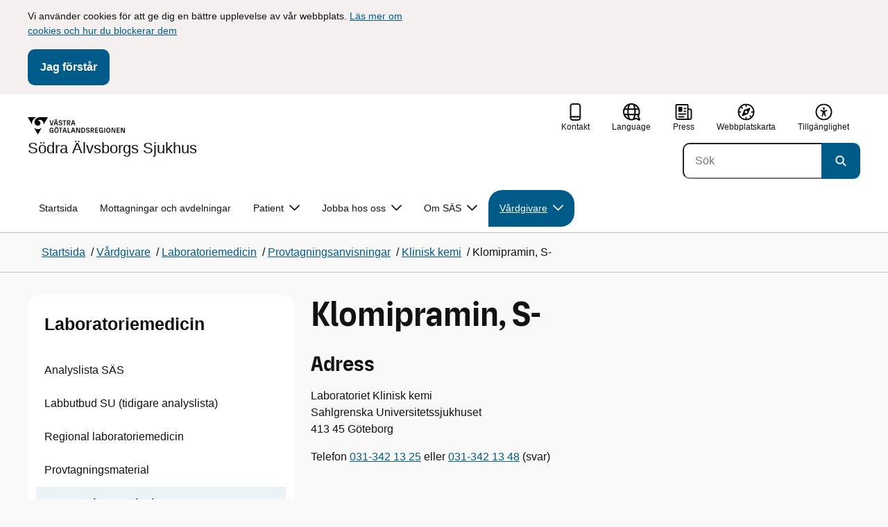

--- FILE ---
content_type: text/html; charset=utf-8
request_url: https://sas.vgregion.se/vardgivare/laboratoriemedicin/provtagningsanvisningar2/klinisk-kemi/klomipramin-s-/
body_size: 19777
content:

<!DOCTYPE html>
<html lang="sv">

    <head>
        <meta name="format-detection" content="telephone=no">
        <title>Klomipramin, S- - S&#xF6;dra &#xC4;lvsborgs Sjukhus</title>


<meta charset="utf-8">
<meta name="viewport" content="width=device-width, initial-scale=1.0">

<link href="https://sas.vgregion.se/vardgivare/laboratoriemedicin/provtagningsanvisningar2/klinisk-kemi/klomipramin-s-/" rel="canonical" />
<meta name="referrer" content="same-origin">
<meta name="google-site-verification" content="uJCNOPNvFBfp65e9FufLaJG4zmXbwNj2b06wTiD-WkE" />
<meta name="description" content=""  />

<link rel="shortcut icon" type="image/x-icon" href="/images/favicons/favicon.png" />

<link rel="apple-touch-icon" sizes="180x180" href="/images/favicons/favicon-180.png">
<link rel="apple-touch-icon" sizes="57x57" href="/images/favicons/favicon-57.png">

<link rel="icon" type="image/png" sizes="32x32" href="/images/favicons/favicon-32.png">
<link rel="icon" type="image/png" sizes="16x16" href="/images/favicons/favicon-16.png">

<link rel="manifest" href="/site.webmanifest.json">


        <meta name="robots" content=" index,follow" />
                <meta property=" og:type" content="website"  />
                <meta property=" og:url" content="https://sas.vgregion.se/vardgivare/laboratoriemedicin/provtagningsanvisningar2/klinisk-kemi/klomipramin-s-/"  />
                <meta property=" og:title" content="Klomipramin, S- - Södra Älvsborgs Sjukhus"  />
                <meta property=" og:site_name" content="Södra Älvsborgs Sjukhus"  />
                <meta property="og:image" content="https://sas.vgregion.se/Static/gfx/vgr-trekantig-logotyp-default.png?w=1200"  />
        <meta name="twitter:card" content="summary"  />
        <meta name="twitter:title" content="Klomipramin, S- - Södra Älvsborgs Sjukhus"  />
        <meta name="twitter:image" content="https://sas.vgregion.se/Static/gfx/vgr-trekantig-logotyp.png"  />
        <meta name=" dc.date" content="07/11/2016 12:07:51"  />
        <meta name=" dc.date.modified" content="12/04/2024 15:10:22"  />
        <meta name=" dc.type.templatename" content="OrdinaryPage"  />
        <meta name=" dc.identifier.version" content="0"  />
<meta name=" Last-Modified" content=" 2024-12-04T15:10:22Z" />

<meta name="SidID" content="20917" />







<!-- serverns namn: Server 2 -->
        <link rel="stylesheet" href="/css/visuell-identitet/dist/main.72d1466bc426358be7da.css" data-matomo-href="uncached.css" />
        <link rel="stylesheet" media="print" href="/css/visuell-identitet/dist/print.cf74306a83b3fcb0508d.css" />
        <link rel="preload" href="https://piwik-ext.vgregion.se/piwik.js" as="script" type="text/javascript">


        <link rel="alternate" type="application/rss+xml" title="VGRfokus – Dina nyheter från Västra Götalandsregionen" href="https://vgrfokus.se/feed/" />

        <style>
            :root {
                --vgr-primary-color-dimmed: #EBF2F5;
                --vgr-primary-color-light: #D7E4EC;
                --vgr-primary-color: #005B89;
                --vgr-primary-color-dark: #064B70;
                --vgr-primary-color-40: #005b89;
                --vgr-primary-color-80: #ADC8D6;
                --vgr-first-complementary-color-light: #DEF5F9;
                --vgr-first-complementary-color-dark: #BCEBF2;
                --vgr-first-complementary-color: #74D5E4;
                --vgr-first-complementary-color-40: #116875;
                --vgr-second-complementary-color-light: #F3F0EF;
                --vgr-second-complementary-color-dark: #E7E1DF;
                --vgr-second-complementary-color: #D0C4BF;
                --vgr-second-complementary-color-40: #6b5b55;
                --vgr-campaign-complementary-color-light: ;
                --vgr-campaign-complementary-color-dark: ;
                --vgr-campaign-complementary-color: ;
                --vgr-campaign-complementary-color-40: ;
                --vgr-campaign-complementary-color-80: ;
            }
        </style>

        <!-- Loads required resources for Episerver Forms. Scripts are only loaded on pages with Epi Forms. -->
        

    </head>
    <body class="bg-body" data-internal-request="false" data-internal="false" data-useautocomplete="true"   data-theme="healthcare" >
         


        <span id="piwikSiteId" data-piwiksiteid="81"></span>
    <span id="usePiwikExternal" data-usePiwikExternal="True"></span>
    <span id="useTagManager" data-useTagManager="True"></span>
    <noscript>
                <img class="vgr-visually-hidden" src="https://piwik-ext.vgregion.se/piwik.php?idsite=81"
                    style="border: 0;" alt="" />
    </noscript>
        <div id="tagmanagerId" data-tagmanagerId=""></div>
        <header id="top" >
            <input type="hidden" name="s" value="VGRegionSodraASAnalyser" />
            <input type="hidden" name="HsaIdCollection" value="SE2321000131-E000000000108" />
            <input type="hidden" name="data-search-action-alla" />
            <input type="hidden" name="data-search-action-webb" />
            <input type="hidden" name="data-search-action-document" />
            <input type="hidden" name="data-search-action-person" />
            <input type="hidden" name="data-search-action-organisation" />
            <div class="skip-link">
                <a href="#main-content">Till huvudinneh&#xE5;ll </a>
                 
           
        </div>           
            <div id="cookie-info" class="visually-hidden">
                <div class="container">
                    <form>
                        <p>Vi använder cookies för att ge dig en bättre upplevelse av vår webbplats.&nbsp;<a href="/link/65e36a01e7974d37bd2026eeb7d2af35.aspx">Läs mer om cookies och hur du blockerar dem</a></p>
                        <button id="cookie-button" type="submit" >Jag f&#xF6;rst&#xE5;r</button>
                    </form>
                </div>
            </div>



<div class="header-content container ">
    <div class="header-content__section-left">

        



    <div class="logotype">
        <a class="logotype__desktop ignore-readability-rule" href="/" aria-label="G&#xE5; till startsidan f&#xF6;r S&#xF6;dra &#xC4;lvsborgs Sjukhus">
                <div class="logotype__default logotype__default--with-site-name">
                    <svg aria-hidden="true" focusable="false" version="1.1" xmlns="http://www.w3.org/2000/svg" xmlns:xlink="http://www.w3.org/1999/xlink" x="0px" y="0px"
	 viewBox="0 0 808 144.4631" style="enable-background:new 0 0 808 144.4631;" xml:space="preserve">
<g>
	<g>
		<path d="M180.9559,108.6262c0-14.9268,6.9893-21.5615,16.9404-21.5615c8.708,0,15.1055,4.6201,15.8154,14.5723h-7.2266
			c-0.5918-5.5684-3.7314-8.1152-8.5889-8.1152c-5.8643,0-9.6553,3.9092-9.6553,15.2227c0,11.6699,3.5547,15.2236,9.9512,15.2236
			c5.0947,0,8.293-2.7246,8.5303-9.0625H197.66v-6.2197h15.9336v20.6729h-6.8711v-8.6484c-1.125,6.2783-5.3906,9.418-10.8398,9.418
			C186.9969,130.1281,180.9559,123.8498,180.9559,108.6262z"/>
		<path d="M221.2665,108.6262c0-14.5713,6.8711-21.5615,17.3555-21.5615c10.4258,0,17.2969,6.9902,17.2969,21.5615
			s-6.8711,21.502-17.2969,21.502C228.1376,130.1281,221.2665,123.1974,221.2665,108.6262z M238.6219,123.9084
			c6.1016,0,10.0107-3.9092,10.0107-15.1641c0-11.3135-3.9092-15.2227-10.0107-15.2227c-6.1006,0-10.0693,3.9092-10.0693,15.2227
			C228.5526,119.9992,232.5214,123.9084,238.6219,123.9084z M232.6991,77.4689c2.1318,0,3.8506,1.6582,3.8506,3.791
			c0,2.0732-1.7188,3.791-3.8506,3.791c-2.1914,0-3.9092-1.7178-3.9092-3.791C228.7899,79.1271,230.5077,77.4689,232.6991,77.4689z
			 M244.5458,77.4689c2.1328,0,3.8506,1.6582,3.8506,3.791c0,2.0732-1.7178,3.791-3.8506,3.791
			c-2.1914,0-3.9092-1.7178-3.9092-3.791C240.6366,79.1271,242.3544,77.4689,244.5458,77.4689z"/>
		<path d="M270.4276,94.2912h-10.248v-6.3975h27.4854v6.3975h-10.248v35.0674h-6.9893V94.2912H270.4276z"/>
		<path d="M314.2577,117.8078h-14.6309l-3.1396,11.5508h-7.0488l11.6104-41.4648h11.9648l11.6104,41.4648h-7.2266L314.2577,117.8078
			z M312.5399,111.5881l-5.5684-20.5547l-5.627,20.5547H312.5399z"/>
		<path d="M331.8475,87.8937h6.9893v35.127h15.875v6.3379h-22.8643V87.8937z"/>
		<path d="M384.9774,117.8078h-14.6309l-3.1396,11.5508h-7.0488l11.6104-41.4648h11.9648l11.6104,41.4648h-7.2266L384.9774,117.8078
			z M383.2596,111.5881l-5.5684-20.5547l-5.627,20.5547H383.2596z"/>
		<path d="M409.3192,91.9816v37.377h-6.6338V87.8937h11.7285l14.0381,36.252v-36.252h6.6348v41.4648h-11.1953L409.3192,91.9816z"/>
		<path d="M445.9813,87.8937h14.335c10.5439,0,17.5928,6.2197,17.5928,20.7324c0,14.1572-7.7012,20.7324-18.0078,20.7324h-13.9199
			L445.9813,87.8937L445.9813,87.8937z M459.5458,123.257c6.9902,0,11.0771-3.791,11.0771-14.5127
			c0-10.6025-3.9092-14.4531-10.7812-14.4531h-6.8711v28.9658C452.9706,123.257,459.5458,123.257,459.5458,123.257z"/>
		<path d="M484.4794,117.926h7.167c0.5928,3.9092,3.376,6.2793,8.5303,6.2793c4.7383,0,7.3447-2.6064,7.3447-5.7461
			c0-3.2578-1.7178-4.7393-6.1602-5.9238l-6.457-1.7764c-5.2715-1.4814-9.7139-4.5615-9.7139-11.3145
			c0-6.9297,5.3311-12.3799,14.1562-12.3799c8.8262,0,14.2764,5.0352,14.8682,12.9727h-7.1084
			c-0.4736-4.3242-3.1387-6.8125-7.8779-6.8125c-4.6797,0-6.8711,2.7842-6.8711,5.7461c0,3.376,2.0732,4.917,6.8115,6.042
			l5.5684,1.4219c6.3975,1.5986,9.9512,5.1533,9.9512,11.2539c0,6.9902-5.627,12.4395-14.6309,12.4395
			C491.0546,130.1281,485.0126,125.6857,484.4794,117.926z"/>
		<path d="M523.8661,87.8937h15.2822c8.0557,0,12.6768,4.3838,12.6768,12.084c0,6.8125-3.9102,11.1953-11.0176,11.6699
			l11.0176,17.7109h-7.582l-13.3877-21.7393v21.7393h-6.9893L523.8661,87.8937L523.8661,87.8937z M537.9637,107.2043
			c4.3838,0,6.8711-2.0732,6.8711-6.5752c0-4.7383-2.4873-6.5156-6.8711-6.5156h-7.1084v13.0908
			C530.8553,107.2043,537.9637,107.2043,537.9637,107.2043z"/>
		<path d="M561.1805,87.8937h24.8789v6.3975h-17.8896v10.8398h17.2969v6.2197h-17.2969v11.7881h18.126v6.2197h-25.1152V87.8937
			H561.1805z"/>
		<path d="M593.6376,108.6262c0-14.9268,6.9893-21.5615,16.9404-21.5615c8.708,0,15.1055,4.6201,15.8154,14.5723h-7.2266
			c-0.5918-5.5684-3.7314-8.1152-8.5889-8.1152c-5.8643,0-9.6553,3.9092-9.6553,15.2227c0,11.6699,3.5547,15.2236,9.9512,15.2236
			c5.0947,0,8.293-2.7246,8.5303-9.0625h-9.0625v-6.2197h15.9336v20.6729h-6.8711v-8.6484c-1.125,6.2783-5.3906,9.418-10.8398,9.418
			C599.6786,130.1281,593.6376,123.8498,593.6376,108.6262z"/>
		<path d="M636.8749,87.8937h6.9893v41.4648h-6.9893V87.8937z"/>
		<path d="M652.9843,108.6262c0-14.5713,6.8711-21.5615,17.3564-21.5615c10.4248,0,17.2959,6.9902,17.2959,21.5615
			s-6.8711,21.502-17.2959,21.502C659.8553,130.1281,652.9843,123.1974,652.9843,108.6262z M670.3407,123.9084
			c6.1006,0,10.0098-3.9092,10.0098-15.1641c0-11.3135-3.9092-15.2227-10.0098-15.2227c-6.1016,0-10.0703,3.9092-10.0703,15.2227
			C660.2704,119.9992,664.2391,123.9084,670.3407,123.9084z"/>
		<path d="M703.2343,91.9816v37.377h-6.6338V87.8937h11.7285l14.0381,36.252v-36.252h6.6348v41.4648h-11.1953L703.2343,91.9816z"/>
		<path d="M740.0741,87.8937h24.8779v6.3975h-17.8887v10.8398h17.2969v6.2197h-17.2969v11.7881h18.126v6.2197h-25.1152
			L740.0741,87.8937L740.0741,87.8937z"/>
		<path d="M781.5936,91.9816v37.377h-6.6338V87.8937h11.7285l14.0381,36.252v-36.252h6.6348v41.4648H796.166L781.5936,91.9816z"/>
	</g>
	<g>
		<path d="M181.3661,25.7429h7.3457l10.0107,37.6733l10.0098-37.6733h7.1084l-11.373,41.4644h-11.7285L181.3661,25.7429z"/>
		<path d="M241.8885,55.6564h-14.6309l-3.1396,11.5508h-7.0488l11.6104-41.4644h11.9648l11.6104,41.4644h-7.2266L241.8885,55.6564z
			 M228.7977,15.3176c2.1328,0,3.8506,1.6587,3.8506,3.791c0,2.0732-1.7178,3.791-3.8506,3.791
			c-2.1914,0-3.9092-1.7178-3.9092-3.791C224.8885,16.9763,226.6063,15.3176,228.7977,15.3176z M240.1708,49.4367l-5.5684-20.5542
			l-5.627,20.5542H240.1708z M240.6444,15.3176c2.1328,0,3.8506,1.6587,3.8506,3.791c0,2.0732-1.7178,3.791-3.8506,3.791
			c-2.1914,0-3.9092-1.7178-3.9092-3.791C236.7352,16.9763,238.453,15.3176,240.6444,15.3176z"/>
		<path d="M256.6346,55.7751h7.167c0.5928,3.9092,3.376,6.2788,8.5303,6.2788c4.7383,0,7.3447-2.6064,7.3447-5.7456
			c0-3.2583-1.7178-4.7393-6.1602-5.9238l-6.457-1.7769c-5.2715-1.481-9.7139-4.561-9.7139-11.314
			c0-6.9302,5.3311-12.3799,14.1562-12.3799c8.8262,0,14.2764,5.0347,14.8682,12.9722h-7.1084
			c-0.4736-4.3237-3.1387-6.812-7.8779-6.812c-4.6797,0-6.8711,2.7842-6.8711,5.7461c0,3.376,2.0732,4.9165,6.8115,6.042
			l5.5684,1.4214c6.3975,1.5991,9.9512,5.1533,9.9512,11.2544c0,6.9897-5.627,12.4395-14.6309,12.4395
			C263.2098,67.9772,257.1678,63.5349,256.6346,55.7751z"/>
		<path d="M301.7079,32.1403h-10.248v-6.3975h27.4854v6.3975h-10.248v35.0669h-6.9893V32.1403H301.7079z"/>
		<path d="M326.4061,25.7429h15.2822c8.0557,0,12.6768,4.3833,12.6768,12.084c0,6.812-3.9102,11.1953-11.0176,11.6694
			l11.0176,17.7109h-7.582L333.3954,45.468v21.7393h-6.9893V25.7429z M340.5038,45.0534c4.3838,0,6.8711-2.0732,6.8711-6.5752
			c0-4.7388-2.4873-6.5156-6.8711-6.5156h-7.1084v13.0908H340.5038z"/>
		<path d="M384.9852,55.6564h-14.6309l-3.1396,11.5508h-7.0488l11.6104-41.4644h11.9648l11.6104,41.4644h-7.2266L384.9852,55.6564z
			 M383.2675,49.4367l-5.5684-20.5542l-5.627,20.5542H383.2675z"/>
	</g>
</g>
<g>
	<g>
		<path d="M88.4953,99.3867c-13.2015,1.3151-27.0267-3.0734-36.989-10.936l32.2957,55.4548
			c5.2589-9.0304,27.5073-47.2332,32.2952-55.4548C108.3582,94.5218,98.8302,98.4666,88.4953,99.3867z"/>
		<path d="M167.609,0l-49.275,0.0001c-7.1679,0.1405-17.041-0.3969-24.2325,0.952
			C79.1428,3.704,62.8351,12.8306,57.2802,32.3307c-1.4624,5.4561-1.6622,11.6327-0.0887,17.1392
			c4.1755,16.4984,22.2795,27.5076,37.678,18.829c6.9465-3.9763,11.3172-11.9695,10.6797-19.9794
			c-0.5545-11.0891-10.7206-20.2448-21.7564-20.0407c5.9304-5.0486,14.1964-7.3214,21.8865-6.071
			c0.0001,0.0001,0.0001,0.0002,0.0002,0.0002c17.2033,2.7695,28.8366,22.1179,26.0174,39.4536L167.609,0z"/>
		<path d="M72.8482,0.0001H0l35.9083,61.6612c-0.5586-3.119-0.884-6.3408-0.8752-9.6206
			C35.1025,26.347,52.742,7.6638,72.8482,0.0001z"/>
	</g>
</g>
</svg>

                </div>

                <div>
                    <span>S&#xF6;dra &#xC4;lvsborgs Sjukhus</span>
                </div>
        </a>
    </div>


    </div>

    <div class="header-content__section-right">
        
        <nav class="tool-navigation" aria-label="Sekundär navigering">
            <ul>
                    <li>
                        <a href="https://sas.vgregion.se/kontakt/">
                            <svg aria-hidden="true" focusable="false" class="icon">
                                <use href="/svg/main-dist/svgSprite.9bd356a9dda151f2bff6581931ee01c2.svg#icon-phone-thick-stroke"></use>
                            </svg>
                            <span>Kontakt</span>
                        </a>
                    </li>

                    <li>


    <div class="language-select">
        <label id="select-language-dropdown-label-2ecee572-c632-482d-8d26-cbce1b6834ae" for="select-language-dropdown-2ecee572-c632-482d-8d26-cbce1b6834ae" class="visually-hidden">
            <span lang="en">Change language</span>
        </label>

        <select id="select-language-dropdown-2ecee572-c632-482d-8d26-cbce1b6834ae" aria-labelledby="select-language-dropdown-label-2ecee572-c632-482d-8d26-cbce1b6834ae">
            <option value="" lang="en" selected>Current language</option>
                    <option value="https://sas.vgregion.se/en/" lang="en">
                        Go to the english startpage
                    </option>
        </select>
        <button tabindex="-1">
            <svg aria-hidden="true" focusable="false" width="25" height="25" viewBox="0 0 25 25" fill="currentColor" xmlns="http://www.w3.org/2000/svg">
                <use href="/svg/main-dist/svgSprite.9bd356a9dda151f2bff6581931ee01c2.svg#icon-language"></use>
            </svg>
            <span lang="en">Language</span>
        </button>
    </div>
                    </li>
                    <li>
                        <a href="https://sas.vgregion.se/press/">
                            <svg aria-hidden="true" focusable="false" class="icon">
                                <use href="/svg/main-dist/svgSprite.9bd356a9dda151f2bff6581931ee01c2.svg#icon-press"></use>
                            </svg>

                            <span>Press</span>
                        </a>
                    </li>
                    <li>
                        <a href="https://sas.vgregion.se/webbplatskarta/">
                            <svg aria-hidden="true" focusable="false" width="26" height="25" viewBox="0 0 26 25" fill="none"
                                xmlns="http://www.w3.org/2000/svg">
                                <use href="/svg/main-dist/svgSprite.9bd356a9dda151f2bff6581931ee01c2.svg#icon-sitemap"></use>
                            </svg>

                            <span>Webbplatskarta</span>
                        </a>
                    </li>
                    <li>
                        <a href="https://sas.vgregion.se/tillganglighetsredogorelse/">
                            <svg aria-hidden="true" xmlns="http://www.w3.org/2000/svg" width="26" height="25" viewBox="0 0 26 25"
                                fill="none">
                                <use href="/svg/main-dist/svgSprite.9bd356a9dda151f2bff6581931ee01c2.svg#icon-accessibility "></use>
                            </svg>
                            <span>Tillg&#xE4;nglighet</span>
                        </a>
                    </li>
            </ul>
        </nav>


            <div class="header-content__search-panel">

    <form action="https://hitta.vgregion.se/webb/" method="get" role="search" class="global-search">
        <div class="global-search__search-box-button-container">
                    <input type="hidden" name="s" value="VGRegionSodraASAnalyser">
                    <input type="hidden" name="hsaids" value="SE2321000131-E000000000108">
            <input type="hidden" name="theme" value="healthcare" />
            <label class="visually-hidden" for="search-input-837a3e76cee541a8a46ee42a66ad386d">S&#xF6;k</label>
            <input type="search" name="q" placeholder="S&#xF6;k" aria-label="S&#xF6;k"
                id="search-input-837a3e76cee541a8a46ee42a66ad386d" />
            <button type="submit" data-cy="search-submit-header" aria-labelledby="search-button-desc-837a3e76cee541a8a46ee42a66ad386d">
                <span  id="search-button-desc-837a3e76cee541a8a46ee42a66ad386d" class="visually-hidden">S&#xF6;k</span>
                <svg aria-hidden="true" focusable="false">
                    <use href="/svg/main-dist/svgSprite.9bd356a9dda151f2bff6581931ee01c2.svg#icon-search"></use>
                </svg>
            </button>
        </div>
    </form>
            </div>

    </div>
</div>            
            <div class="mobile-header-logotype-section mobile-header-logotype-section--short ">
                <svg aria-hidden="true" focusable="false" version="1.1" xmlns="http://www.w3.org/2000/svg" xmlns:xlink="http://www.w3.org/1999/xlink" x="0px" y="0px"
	 viewBox="0 0 417 144.4631" style="enable-background:new 0 0 417 144.4631;" xml:space="preserve">
<g>
	<g>
		<path d="M416.2484,55.3535
			c0-17.258-10.3572-27.0868-28.4171-27.0868h-34.2548v92.9418h15.6664V72.4809l30.0087,48.7276h16.9968l-24.6995-39.7007
			C407.4827,80.4447,416.2484,70.6221,416.2484,55.3535z M369.2429,71.5484V42.2111h15.9338
			c9.8288,0,15.3991,3.9788,15.3991,14.6034c0,10.09-5.5703,14.7339-15.3991,14.7339H369.2429z"/>
		<path d="M298.9052,85.487h20.3101v3.4053h-0.0497l0.0497,0.0001v0.0062c-0.5333,14.2005-7.7005,20.3053-19.1158,20.3053
			c-14.3369,0-22.3027-7.9648-22.3027-34.1172c0-25.356,8.4961-34.1172,21.6387-34.1172c0.7043,0,1.3871,0.0396,2.0591,0.0792
			c8.779,0.5174,15.0862,5.1537,17.1556,14.7017h16.2245c-2.8724-20.5987-16.9488-29.2511-35.4391-29.2511
			c-22.3018,0-37.9668,14.8682-37.9668,48.3218c0,34.1172,13.541,48.1885,33.4531,48.1885c12.2139,0,21.7715-7.0361,24.2939-21.1074
			v19.3818h15.3994V88.8923h-0.0004V85.487h0.0004V71.5486h-35.71L298.9052,85.487L298.9052,85.487z"/>
		<path d="M238.5338,28.2792l-22.4366,84.4433l-22.4366-84.4433h-16.4684l25.4953,92.9418h26.291
			l25.4891-92.9418C254.4676,28.2792,238.5338,28.2792,238.5338,28.2792z"/>
	</g>
</g>
<g>
	<g>
		<path d="M88.4953,99.3867c-13.2015,1.3151-27.0267-3.0734-36.989-10.936l32.2957,55.4548
			c5.2589-9.0304,27.5073-47.2332,32.2952-55.4548C108.3582,94.5218,98.8302,98.4666,88.4953,99.3867z"/>
		<path d="M167.609,0l-49.275,0.0001c-7.1679,0.1405-17.041-0.3969-24.2325,0.952
			C79.1428,3.704,62.8351,12.8306,57.2802,32.3307c-1.4624,5.4561-1.6622,11.6327-0.0887,17.1392
			c4.1755,16.4984,22.2795,27.5076,37.678,18.829c6.9465-3.9763,11.3172-11.9695,10.6797-19.9794
			c-0.5545-11.0891-10.7206-20.2448-21.7564-20.0407c5.9304-5.0486,14.1964-7.3214,21.8865-6.071
			c0.0001,0.0001,0.0001,0.0002,0.0002,0.0002c17.2033,2.7695,28.8366,22.1179,26.0174,39.4536L167.609,0z"/>
		<path d="M72.8482,0.0001H0l35.9083,61.6612c-0.5586-3.119-0.884-6.3408-0.8752-9.6206
			C35.1025,26.347,52.742,7.6638,72.8482,0.0001z"/>
	</g>
</g>
</svg>

            </div>

        <div id="react_0HNJ1USHK3A39"><nav class="mobile-main-menu container-fluid p-0 m-0 " data-reactroot=""><div data-menu-open="false" data-search-panel-open="false"></div><div class="mobile-main-menu__header"><div class="logotype"><a class="logotype__mobile dark ignore-readability-rule" href="/" aria-label="Gå till startsidan för "><div><span>Södra Älvsborgs Sjukhus</span></div></a></div><div class="mobile-main-menu__navigation-bar"><div class="mobile-main-menu__search-button "><button class="link-focus dark" aria-controls="mobile-search-panel" aria-expanded="false"><span><svg aria-hidden="true" focusable="false" width="21" height="20" viewBox="0 0 21 20" fill="none" xmlns="http://www.w3.org/2000/svg"><use href="/svg/main-dist/svgSprite.9bd356a9dda151f2bff6581931ee01c2.svg#icon-search"></use></svg></span><span>Sök</span></button></div><div class="mobile-main-menu__menu-button"><button class="link-focus dark" aria-controls="mobile-menu-content" aria-expanded="false" data-testid="mobilemenubtn"><span class="mobile-main-menu__burger"><span class="mobile-main-menu__burger-one"></span><span class="mobile-main-menu__burger-two"></span><span class="mobile-main-menu__burger-three"></span></span><span>Meny</span></button></div></div></div><div id="mobile-search-panel" class="mobile-main-menu__search-panel mobile-container"><form action="https://hitta.vgregion.se/webb/" method="get" role="search" autoComplete="off" class="global-search intra-header-content__search mobile-search"><div class="global-search__search-box-button-container mobile-search__box-button-container"><input type="hidden" name="s" value="VGRegionSodraASAnalyser"/><input type="hidden" name="hsaids" value="SE2321000131-E000000000108"/><input type="hidden" name="theme" value="healthcare"/><label class="visually-hidden" for="search-input-mobile">Sök</label><input type="search" name="q" id="search-input-mobile" class="mobile-search__field"/><button type="submit" class="mobile-search__button"><span class="visually-hidden">Sök</span><span><svg aria-hidden="true" focusable="false" width="21" height="20" viewBox="0 0 21 20" fill="none" xmlns="http://www.w3.org/2000/svg"><use href="/svg/main-dist/svgSprite.9bd356a9dda151f2bff6581931ee01c2.svg#icon-search"></use></svg></span></button></div><div id="mobile-autocomplete-result" class="hidden visually-hidden autocomplete mobile-autocomplete-result"><div id="mobile-result-topdiv" class="autocomplete__content mobile-result-topdiv"></div><div id="mobile-result-bottomdiv" class="autocomplete__content mobile-result-bottomdiv "></div></div></form></div><div id="mobile-menu-content" tabindex="-1" class="mobile-main-menu__content  mobile-main-menu__content--with-logotype  "><div class="mobile-main-menu__menu-items" data-testid="mobilemenucontent"><ul><li class="" data-haschildren="false"><a href="/vardgivare/laboratoriemedicin/provtagningsanvisningar2/klinisk-kemi/dikloro-22-bis-p-klorofenyletanop-ddd-s-11-/" class="ignore-readability-rule "><svg class="streamline-icon /svg/main-dist/svgSprite.9bd356a9dda151f2bff6581931ee01c2.svg#"><use xlink:href="/svg/main-dist/svgSprite.9bd356a9dda151f2bff6581931ee01c2.svg#"></use></svg>2-(2-Klorfenyl)-2-(4-klorfenyl)-1,1-dikloretan, S-</a></li><li class="" data-haschildren="false"><a href="/vardgivare/laboratoriemedicin/provtagningsanvisningar2/klinisk-kemi/5-hia-s-/" class="ignore-readability-rule "><svg class="streamline-icon /svg/main-dist/svgSprite.9bd356a9dda151f2bff6581931ee01c2.svg#"><use xlink:href="/svg/main-dist/svgSprite.9bd356a9dda151f2bff6581931ee01c2.svg#"></use></svg>5-HIA, S-</a></li><li class="" data-haschildren="false"><a href="/vardgivare/laboratoriemedicin/provtagningsanvisningar2/klinisk-kemi/ace-csv-/" class="ignore-readability-rule "><svg class="streamline-icon /svg/main-dist/svgSprite.9bd356a9dda151f2bff6581931ee01c2.svg#"><use xlink:href="/svg/main-dist/svgSprite.9bd356a9dda151f2bff6581931ee01c2.svg#"></use></svg>ACE, Csv-</a></li><li class="" data-haschildren="false"><a href="/vardgivare/laboratoriemedicin/provtagningsanvisningar2/klinisk-kemi/ace-s-/" class="ignore-readability-rule "><svg class="streamline-icon /svg/main-dist/svgSprite.9bd356a9dda151f2bff6581931ee01c2.svg#"><use xlink:href="/svg/main-dist/svgSprite.9bd356a9dda151f2bff6581931ee01c2.svg#"></use></svg>ACE, S-</a></li><li class="" data-haschildren="false"><a href="/vardgivare/laboratoriemedicin/provtagningsanvisningar2/klinisk-kemi/acetoacetat/" class="ignore-readability-rule "><svg class="streamline-icon /svg/main-dist/svgSprite.9bd356a9dda151f2bff6581931ee01c2.svg#"><use xlink:href="/svg/main-dist/svgSprite.9bd356a9dda151f2bff6581931ee01c2.svg#"></use></svg>Acetoacetat, P-</a></li><li class="" data-haschildren="false"><a href="/vardgivare/laboratoriemedicin/provtagningsanvisningar2/klinisk-kemi/acht/" class="ignore-readability-rule "><svg class="streamline-icon /svg/main-dist/svgSprite.9bd356a9dda151f2bff6581931ee01c2.svg#"><use xlink:href="/svg/main-dist/svgSprite.9bd356a9dda151f2bff6581931ee01c2.svg#"></use></svg>ACHT, P-</a></li><li class="" data-haschildren="false"><a href="/vardgivare/laboratoriemedicin/provtagningsanvisningar2/klinisk-kemi/karnitin/" class="ignore-readability-rule "><svg class="streamline-icon /svg/main-dist/svgSprite.9bd356a9dda151f2bff6581931ee01c2.svg#"><use xlink:href="/svg/main-dist/svgSprite.9bd356a9dda151f2bff6581931ee01c2.svg#"></use></svg>Acylkarnitiner, fraktionerade</a></li><li class="" data-haschildren="false"><a href="/vardgivare/laboratoriemedicin/provtagningsanvisningar2/klinisk-kemi/adalimumab-s-/" class="ignore-readability-rule "><svg class="streamline-icon /svg/main-dist/svgSprite.9bd356a9dda151f2bff6581931ee01c2.svg#"><use xlink:href="/svg/main-dist/svgSprite.9bd356a9dda151f2bff6581931ee01c2.svg#"></use></svg>Adalimumab, S-</a></li><li class="" data-haschildren="false"><a href="/vardgivare/laboratoriemedicin/provtagningsanvisningar2/klinisk-kemi/adamts-13-protein-p-/" class="ignore-readability-rule "><svg class="streamline-icon /svg/main-dist/svgSprite.9bd356a9dda151f2bff6581931ee01c2.svg#"><use xlink:href="/svg/main-dist/svgSprite.9bd356a9dda151f2bff6581931ee01c2.svg#"></use></svg>ADAMTS-13 protein, P-</a></li><li class="" data-haschildren="false"><a href="/vardgivare/laboratoriemedicin/provtagningsanvisningar2/klinisk-kemi/katekolaminer/" class="ignore-readability-rule "><svg class="streamline-icon /svg/main-dist/svgSprite.9bd356a9dda151f2bff6581931ee01c2.svg#"><use xlink:href="/svg/main-dist/svgSprite.9bd356a9dda151f2bff6581931ee01c2.svg#"></use></svg>Adrenalin, tU-</a></li><li class="" data-haschildren="false"><a href="/vardgivare/laboratoriemedicin/provtagningsanvisningar2/klinisk-kemi/alfa-fetoprotein-s-/" class="ignore-readability-rule "><svg class="streamline-icon /svg/main-dist/svgSprite.9bd356a9dda151f2bff6581931ee01c2.svg#"><use xlink:href="/svg/main-dist/svgSprite.9bd356a9dda151f2bff6581931ee01c2.svg#"></use></svg>AFP, S-</a></li><li class="" data-haschildren="false"><a href="/vardgivare/laboratoriemedicin/provtagningsanvisningar2/klinisk-kemi/ala-u-/" class="ignore-readability-rule "><svg class="streamline-icon /svg/main-dist/svgSprite.9bd356a9dda151f2bff6581931ee01c2.svg#"><use xlink:href="/svg/main-dist/svgSprite.9bd356a9dda151f2bff6581931ee01c2.svg#"></use></svg>ALA, U-</a></li><li class="" data-haschildren="false"><a href="/vardgivare/laboratoriemedicin/provtagningsanvisningar2/klinisk-kemi/renin-p-/" class="ignore-readability-rule "><svg class="streamline-icon /svg/main-dist/svgSprite.9bd356a9dda151f2bff6581931ee01c2.svg#"><use xlink:href="/svg/main-dist/svgSprite.9bd356a9dda151f2bff6581931ee01c2.svg#"></use></svg>Aldo/Renin Kvot</a></li><li class="" data-haschildren="false"><a href="/vardgivare/laboratoriemedicin/provtagningsanvisningar2/klinisk-kemi/aldosteron-p-/" class="ignore-readability-rule "><svg class="streamline-icon /svg/main-dist/svgSprite.9bd356a9dda151f2bff6581931ee01c2.svg#"><use xlink:href="/svg/main-dist/svgSprite.9bd356a9dda151f2bff6581931ee01c2.svg#"></use></svg>Aldosteron, P-</a></li><li class="" data-haschildren="false"><a href="/vardgivare/laboratoriemedicin/provtagningsanvisningar2/klinisk-kemi/aldosteron-tu-/" class="ignore-readability-rule "><svg class="streamline-icon /svg/main-dist/svgSprite.9bd356a9dda151f2bff6581931ee01c2.svg#"><use xlink:href="/svg/main-dist/svgSprite.9bd356a9dda151f2bff6581931ee01c2.svg#"></use></svg>Aldosteron, tU-</a></li><li class="" data-haschildren="false"><a href="/vardgivare/laboratoriemedicin/provtagningsanvisningar2/klinisk-kemi/alfa-1-antitrypsin-pi-typning-s-p-/" class="ignore-readability-rule "><svg class="streamline-icon /svg/main-dist/svgSprite.9bd356a9dda151f2bff6581931ee01c2.svg#"><use xlink:href="/svg/main-dist/svgSprite.9bd356a9dda151f2bff6581931ee01c2.svg#"></use></svg>Alfa-1-antitrypsin-Pi-typning, S-</a></li><li class="" data-haschildren="false"><a href="/vardgivare/laboratoriemedicin/provtagningsanvisningar2/klinisk-kemi/alkaliska-fosfataser-isoenzymer-ps-/" class="ignore-readability-rule "><svg class="streamline-icon /svg/main-dist/svgSprite.9bd356a9dda151f2bff6581931ee01c2.svg#"><use xlink:href="/svg/main-dist/svgSprite.9bd356a9dda151f2bff6581931ee01c2.svg#"></use></svg>ALP isoenzymer, S-</a></li><li class="" data-haschildren="false"><a href="/vardgivare/laboratoriemedicin/provtagningsanvisningar2/klinisk-kemi/alp-benspecifik-s-/" class="ignore-readability-rule "><svg class="streamline-icon /svg/main-dist/svgSprite.9bd356a9dda151f2bff6581931ee01c2.svg#"><use xlink:href="/svg/main-dist/svgSprite.9bd356a9dda151f2bff6581931ee01c2.svg#"></use></svg>ALP, Benspecifik, S-</a></li><li class="" data-haschildren="false"><a href="/vardgivare/laboratoriemedicin/provtagningsanvisningar2/klinisk-kemi/alprazolam-s-/" class="ignore-readability-rule "><svg class="streamline-icon /svg/main-dist/svgSprite.9bd356a9dda151f2bff6581931ee01c2.svg#"><use xlink:href="/svg/main-dist/svgSprite.9bd356a9dda151f2bff6581931ee01c2.svg#"></use></svg>Alprazolam, S-</a></li><li class="" data-haschildren="false"><a href="/vardgivare/laboratoriemedicin/provtagningsanvisningar2/klinisk-kemi/alprazolam-u-/" class="ignore-readability-rule "><svg class="streamline-icon /svg/main-dist/svgSprite.9bd356a9dda151f2bff6581931ee01c2.svg#"><use xlink:href="/svg/main-dist/svgSprite.9bd356a9dda151f2bff6581931ee01c2.svg#"></use></svg>Alprazolam, U-</a></li></ul></div><div>
        <nav class="tool-navigation" aria-label="Sekundär navigering">
            <ul>
                    <li>
                        <a href="https://sas.vgregion.se/kontakt/">
                            <svg aria-hidden="true" focusable="false" class="icon">
                                <use href="/svg/main-dist/svgSprite.9bd356a9dda151f2bff6581931ee01c2.svg#icon-phone-thick-stroke"></use>
                            </svg>
                            <span>Kontakt</span>
                        </a>
                    </li>

                    <li>


    <div class="language-select">
        <label id="select-language-dropdown-label-bd103fa2-232e-4366-a9aa-4c32e9b73c56" for="select-language-dropdown-bd103fa2-232e-4366-a9aa-4c32e9b73c56" class="visually-hidden">
            <span lang="en">Change language</span>
        </label>

        <select id="select-language-dropdown-bd103fa2-232e-4366-a9aa-4c32e9b73c56" aria-labelledby="select-language-dropdown-label-bd103fa2-232e-4366-a9aa-4c32e9b73c56">
            <option value="" lang="en" selected>Current language</option>
                    <option value="https://sas.vgregion.se/en/" lang="en">
                        Go to the english startpage
                    </option>
        </select>
        <button tabindex="-1">
            <svg aria-hidden="true" focusable="false" width="25" height="25" viewBox="0 0 25 25" fill="currentColor" xmlns="http://www.w3.org/2000/svg">
                <use href="/svg/main-dist/svgSprite.9bd356a9dda151f2bff6581931ee01c2.svg#icon-language"></use>
            </svg>
            <span lang="en">Language</span>
        </button>
    </div>
                    </li>
                    <li>
                        <a href="https://sas.vgregion.se/press/">
                            <svg aria-hidden="true" focusable="false" class="icon">
                                <use href="/svg/main-dist/svgSprite.9bd356a9dda151f2bff6581931ee01c2.svg#icon-press"></use>
                            </svg>

                            <span>Press</span>
                        </a>
                    </li>
                    <li>
                        <a href="https://sas.vgregion.se/webbplatskarta/">
                            <svg aria-hidden="true" focusable="false" width="26" height="25" viewBox="0 0 26 25" fill="none"
                                xmlns="http://www.w3.org/2000/svg">
                                <use href="/svg/main-dist/svgSprite.9bd356a9dda151f2bff6581931ee01c2.svg#icon-sitemap"></use>
                            </svg>

                            <span>Webbplatskarta</span>
                        </a>
                    </li>
                    <li>
                        <a href="https://sas.vgregion.se/tillganglighetsredogorelse/">
                            <svg aria-hidden="true" xmlns="http://www.w3.org/2000/svg" width="26" height="25" viewBox="0 0 26 25"
                                fill="none">
                                <use href="/svg/main-dist/svgSprite.9bd356a9dda151f2bff6581931ee01c2.svg#icon-accessibility "></use>
                            </svg>
                            <span>Tillg&#xE4;nglighet</span>
                        </a>
                    </li>
            </ul>
        </nav>
</div></div></nav></div>
        <div class="mainmenu">
<div id="react_0HNJ1USHK3A3A"><nav class="container main-menu" data-testid="mainmenu" data-reactroot=""><ul class="grid"><li><a href="/" class="main-menu__top-item ignore-link-focus">Startsida</a></li><li><a class="main-menu__top-item ignore-link-focus  " href="https://sas.vgregion.se/avdelningar-och-mottagningar/">Mottagningar och avdelningar</a></li><li><a class="main-menu__top-item ignore-link-focus  " href="https://sas.vgregion.se/patient-hos-oss/" aria-expanded="false" role="button" aria-controls="93fe16bcb84b2" data-haschildren="true">Patient<div class="main-menu__chevron-icon"><div class="main-menu__chevron-icon"><svg aria-hidden="true" focusable="false" width="48" height="48" viewBox="0 0 48 48" fill="none" xmlns="http://www.w3.org/2000/svg"><use href="/svg/main-dist/svgSprite.9bd356a9dda151f2bff6581931ee01c2.svg#icon-chevron"></use></svg></div></div></a><div id="93fe16bcb84b2" class="main-menu__content container-fluid rounded-corner-md-bottom-right dark " data-testid="submenu"><div class="main-menu__parent-item bg-vgr-primary-dark"><div class="container grid"><a class="g-col-12" href="https://sas.vgregion.se/patient-hos-oss/">Patient<div><svg class="icon"><use href="/svg/main-dist/svgSprite.9bd356a9dda151f2bff6581931ee01c2.svg#icon-arrow"></use></svg></div></a></div></div><div class="container"><ul class="main-menu__sub-items-wrapper "><li class="main-menu__sub-item "><a href="https://sas.vgregion.se/patient-hos-oss/sa-gor-du-for-att-boka-omboka-eller-avboka-en-tid/" class="main-menu__sub-item-content">Avboka din tid</a></li><li class="main-menu__sub-item "><a href="https://sas.vgregion.se/patient-hos-oss/dina-rattigheter/" class="main-menu__sub-item-content">Dina rättigheter</a></li><li class="main-menu__sub-item "><a href="https://sas.vgregion.se/patient-hos-oss/infor-ditt-besok/" class="main-menu__sub-item-content">Ditt sjukhusbesök</a></li><li class="main-menu__sub-item "><a href="https://sas.vgregion.se/patient-hos-oss/foda-barn-SAS/" class="main-menu__sub-item-content">Föda barn</a></li><li class="main-menu__sub-item "><a href="https://sas.vgregion.se/patient-hos-oss/kurator/" class="main-menu__sub-item-content">Kontakta kurator</a></li><li class="main-menu__sub-item "><a href="https://sas.vgregion.se/patient-hos-oss/din-halsa/" class="main-menu__sub-item-content">Levnadsvanor</a></li><li class="main-menu__sub-item "><a href="https://sas.vgregion.se/patient-hos-oss/narstaende/" class="main-menu__sub-item-content">Närstående</a></li><li class="main-menu__sub-item "><a href="https://sas.vgregion.se/patient-hos-oss/provtagning/" class="main-menu__sub-item-content">Provtagning</a></li><li class="main-menu__sub-item "><a href="https://sas.vgregion.se/patient-hos-oss/service-pa-sjukhuset/" class="main-menu__sub-item-content">Service på sjukhuset</a></li><li class="main-menu__sub-item "><a href="https://sas.vgregion.se/patient-hos-oss/stod-vid-sjukskrivning/" class="main-menu__sub-item-content">Stöd och råd vid sjukskrivning</a></li><li class="main-menu__sub-item "><a href="https://sas.vgregion.se/patient-hos-oss/dina-synpunkter-pa-varden/" class="main-menu__sub-item-content">Synpunkter på vården</a></li><li class="main-menu__sub-item "><a href="https://sas.vgregion.se/patient-hos-oss/sok-vard/" class="main-menu__sub-item-content">Så här söker du vård</a></li><li class="main-menu__sub-item "><a href="https://sas.vgregion.se/patient-hos-oss/digitala-tjanster/" class="main-menu__sub-item-content">Digitala tjänster</a></li><li class="main-menu__sub-item "><a href="https://sas.vgregion.se/patient-hos-oss/journal-och-intyg/" class="main-menu__sub-item-content">Journal och intyg</a></li><li class="main-menu__sub-item "><a href="https://sas.vgregion.se/patient-hos-oss/dina-personuppgifter/" class="main-menu__sub-item-content">Personuppgifter</a></li><li class="main-menu__sub-item "><a href="/patient-hos-oss/service-pa-sjukhuset/maltider-for-patienter-och-narstaende/" class="main-menu__sub-item-content">Måltider på sjukhuset</a></li></ul></div></div></li><li><a class="main-menu__top-item ignore-link-focus  " href="https://sas.vgregion.se/jobb-och-framtid/" aria-expanded="false" role="button" aria-controls="0383341ffd4a3" data-haschildren="true">Jobba hos oss<div class="main-menu__chevron-icon"><div class="main-menu__chevron-icon"><svg aria-hidden="true" focusable="false" width="48" height="48" viewBox="0 0 48 48" fill="none" xmlns="http://www.w3.org/2000/svg"><use href="/svg/main-dist/svgSprite.9bd356a9dda151f2bff6581931ee01c2.svg#icon-chevron"></use></svg></div></div></a><div id="0383341ffd4a3" class="main-menu__content container-fluid rounded-corner-md-bottom-right dark " data-testid="submenu"><div class="main-menu__parent-item bg-vgr-primary-dark"><div class="container grid"><a class="g-col-12" href="https://sas.vgregion.se/jobb-och-framtid/">Jobba hos oss<div><svg class="icon"><use href="/svg/main-dist/svgSprite.9bd356a9dda151f2bff6581931ee01c2.svg#icon-arrow"></use></svg></div></a></div></div><div class="container"><ul class="main-menu__sub-items-wrapper "><li class="main-menu__sub-item "><a href="https://sas.vgregion.se/jobb-och-framtid/arbeta-extra/" class="main-menu__sub-item-content">Arbeta extra</a></li><li class="main-menu__sub-item "><a href="https://sas.vgregion.se/jobb-och-framtid/jobb/" class="main-menu__sub-item-content">Lediga jobb</a></li><li class="main-menu__sub-item "><a href="https://sas.vgregion.se/jobb-och-framtid/nyexaminerad-sjukskoterska/" class="main-menu__sub-item-content">Introduktionsprogram för nyexaminerade sjuksköterskor</a></li><li class="main-menu__sub-item "><a href="https://sas.vgregion.se/jobb-och-framtid/sommarvikarie/" class="main-menu__sub-item-content">Sommarvikariat</a></li><li class="main-menu__sub-item "><a href="https://sas.vgregion.se/jobb-och-framtid/student-och-utbildningstjanst/" class="main-menu__sub-item-content">Student och utbildningstjänst</a></li><li class="main-menu__sub-item "><a href="https://sas.vgregion.se/jobb-och-framtid/karriar-och-utveckling/" class="main-menu__sub-item-content">Karriär och utveckling</a></li><li class="main-menu__sub-item "><a href="https://sas.vgregion.se/jobb-och-framtid/sas-som-arbetsplats/" class="main-menu__sub-item-content">SÄS som arbetsplats</a></li></ul></div></div></li><li><a class="main-menu__top-item ignore-link-focus  " href="https://sas.vgregion.se/om-sas/" aria-expanded="false" role="button" aria-controls="95e90c33a46cd" data-haschildren="true">Om SÄS<div class="main-menu__chevron-icon"><div class="main-menu__chevron-icon"><svg aria-hidden="true" focusable="false" width="48" height="48" viewBox="0 0 48 48" fill="none" xmlns="http://www.w3.org/2000/svg"><use href="/svg/main-dist/svgSprite.9bd356a9dda151f2bff6581931ee01c2.svg#icon-chevron"></use></svg></div></div></a><div id="95e90c33a46cd" class="main-menu__content container-fluid rounded-corner-md-bottom-right dark " data-testid="submenu"><div class="main-menu__parent-item bg-vgr-primary-dark"><div class="container grid"><a class="g-col-12" href="https://sas.vgregion.se/om-sas/">Om SÄS<div><svg class="icon"><use href="/svg/main-dist/svgSprite.9bd356a9dda151f2bff6581931ee01c2.svg#icon-arrow"></use></svg></div></a></div></div><div class="container"><ul class="main-menu__sub-items-wrapper "><li class="main-menu__sub-item "><a href="https://sas.vgregion.se/om-sas/forskning-och-litteratur/" class="main-menu__sub-item-content">Forskning</a></li><li class="main-menu__sub-item "><a href="https://sas.vgregion.se/om-sas/hallbarhet/" class="main-menu__sub-item-content">Hållbarhet</a></li><li class="main-menu__sub-item "><a href="https://sas.vgregion.se/om-sas/malbild/" class="main-menu__sub-item-content">Målbild</a></li><li class="main-menu__sub-item "><a href="https://sas.vgregion.se/om-sas/organisation/" class="main-menu__sub-item-content">Organisation</a></li><li class="main-menu__sub-item "><a href="https://sas.vgregion.se/om-sas/uppdrag/" class="main-menu__sub-item-content">Uppdrag</a></li><li class="main-menu__sub-item "><a href="https://sas.vgregion.se/om-sas/vardegrund/" class="main-menu__sub-item-content">Värdegrund</a></li></ul></div></div></li><li><a class="main-menu__top-item ignore-link-focus main-menu__top-item--selected " href="https://sas.vgregion.se/vardgivare/" aria-expanded="false" role="button" aria-controls="f0d84ecd647be" data-haschildren="true">Vårdgivare<div class="main-menu__chevron-icon"><div class="main-menu__chevron-icon"><svg aria-hidden="true" focusable="false" width="48" height="48" viewBox="0 0 48 48" fill="none" xmlns="http://www.w3.org/2000/svg"><use href="/svg/main-dist/svgSprite.9bd356a9dda151f2bff6581931ee01c2.svg#icon-chevron"></use></svg></div></div></a><div id="f0d84ecd647be" class="main-menu__content container-fluid rounded-corner-md-bottom-right dark " data-testid="submenu"><div class="main-menu__parent-item bg-vgr-primary-dark"><div class="container grid"><a class="g-col-12" href="https://sas.vgregion.se/vardgivare/">Vårdgivare<div><svg class="icon"><use href="/svg/main-dist/svgSprite.9bd356a9dda151f2bff6581931ee01c2.svg#icon-arrow"></use></svg></div></a></div></div><div class="container"><ul class="main-menu__sub-items-wrapper "><li class="main-menu__sub-item "><a href="https://sas.vgregion.se/vardgivare/hyra-rum-pa-sas/" class="main-menu__sub-item-content">Hyra rum på SÄS</a></li><li class="main-menu__sub-item "><a href="https://sas.vgregion.se/vardgivare/kliniskt-traningscentrum/" class="main-menu__sub-item-content">Kliniskt träningscentrum KTC</a></li><li class="main-menu__sub-item "><a href="https://sas.vgregion.se/vardgivare/konsultation-for-primarvard/" class="main-menu__sub-item-content">Konsultation för primärvård</a></li><li class="main-menu__sub-item "><a href="https://sas.vgregion.se/vardgivare/laboratoriemedicin/" class="main-menu__sub-item-content">Laboratoriemedicin</a></li><li class="main-menu__sub-item "><a href="https://sas.vgregion.se/vardgivare/medicinska-styrdokument/" class="main-menu__sub-item-content">Medicinska styrande dokument</a></li><li class="main-menu__sub-item "><a href="https://sas.vgregion.se/vardgivare/standardiserade-vardforlopp/" class="main-menu__sub-item-content">Standardiserade vårdförlopp (SVF)</a></li><li class="main-menu__sub-item "><a href="https://sas.vgregion.se/vardgivare/vardhygien/" class="main-menu__sub-item-content">Vårdhygien</a></li><li class="main-menu__sub-item "><a href="https://sas.vgregion.se/vardgivare/vardutbud-och-samverkan/" class="main-menu__sub-item-content">Vårdutbud och samverkan</a></li></ul></div></div></li></ul></nav></div>        </div>
    </header>



        



    <nav class="breadcrumbs container-fluid" aria-label="Länkstig, du är på sidan Klomipramin, S-">
        <hr />
        <div class="grid container">
            <ol class="g-col-12" itemscope itemtype="https://schema.org/BreadcrumbList">
                    <li itemprop="itemListElement" itemscope itemtype="https://schema.org/ListItem">
                        <a href="/" itemprop="item">
                            <span itemprop="name">Startsida</span>
                            <meta itemprop="position" content="1">
                        </a>
                    </li>
                            <li itemprop="itemListElement" itemscope itemtype="https://schema.org/ListItem">
                                <span> / </span>
                                <a href="https://sas.vgregion.se/vardgivare/" itemprop="item">
                                    <span itemprop="name">V&#xE5;rdgivare</span>
                                    <meta itemprop="position" content="6">
                                </a>
                            </li>
                            <li itemprop="itemListElement" itemscope itemtype="https://schema.org/ListItem">
                                <span> / </span>
                                <a href="https://sas.vgregion.se/vardgivare/laboratoriemedicin/" itemprop="item">
                                    <span itemprop="name">Laboratoriemedicin</span>
                                    <meta itemprop="position" content="6">
                                </a>
                            </li>
                            <li itemprop="itemListElement" itemscope itemtype="https://schema.org/ListItem">
                                <span> / </span>
                                <a href="https://sas.vgregion.se/vardgivare/laboratoriemedicin/provtagningsanvisningar2/" itemprop="item">
                                    <span itemprop="name">Provtagningsanvisningar</span>
                                    <meta itemprop="position" content="6">
                                </a>
                            </li>
                            <li itemprop="itemListElement" itemscope itemtype="https://schema.org/ListItem">
                                <span> / </span>
                                <a href="https://sas.vgregion.se/vardgivare/laboratoriemedicin/provtagningsanvisningar2/klinisk-kemi/" itemprop="item">
                                    <span itemprop="name">Klinisk kemi</span>
                                    <meta itemprop="position" content="6">
                                </a>
                            </li>
                            <li itemprop="itemListElement" itemscope itemtype="https://schema.org/ListItem">
                                <span> / </span>
                                <span itemprop="name">Klomipramin, S-</span>
                                <meta itemprop="position" content="6">
                            </li>
            </ol>
        </div>
        <hr />
    </nav>


        <div class="container-fluid p-0 m-0">

        </div>
    <div class="grid container ">
            <div class="secondary-navigation g-col-0 g-col-md-4">
                <div id="react_0HNJ1USHK3A3B"><nav aria-label="Undermeny" data-reactroot=""><div class="secondary-navigation__heading"><a href="/vardgivare/laboratoriemedicin/">Laboratoriemedicin</a></div><ul><li><div class=""><div class="secondary-navigation__menu-item 
        
        
        
        
         
        "><a href="https://sas.vgregion.se/vardgivare/laboratoriemedicin/analyslista/" class="">Analyslista SÄS</a></div></div><div id="3742f73ec85c" class="secondary-navigation__child-container d-none"></div></li><li><div class=""><div class="secondary-navigation__menu-item 
        
        
        
        
         
        "><a href="https://labbutbud.vgregion.se/start" class="">Labbutbud SU (tidigare analyslista)</a></div></div><div id="0e6880d235cb8" class="secondary-navigation__child-container d-none"></div></li><li><div class=""><div class="secondary-navigation__menu-item 
        
        
        
        
         
        "><a href="https://sas.vgregion.se/vardgivare/laboratoriemedicin/regional-laboratoriemedicin/" class="">Regional laboratoriemedicin</a></div></div><div id="2094ae337d8a9" class="secondary-navigation__child-container d-none"></div></li><li><div class=""><div class="secondary-navigation__menu-item 
        
        
        
        
         
        "><a href="https://sas.vgregion.se/vardgivare/laboratoriemedicin/provtagningsmaterial/" class="">Provtagningsmaterial</a></div></div><div id="aced290422212" class="secondary-navigation__child-container d-none"></div></li><li><div class=""><div class="secondary-navigation__menu-item 
        
        secondary-navigation__menu-item--expanded-level
        secondary-navigation__menu-item--active-chain
        
         
        "><a href="https://sas.vgregion.se/vardgivare/laboratoriemedicin/provtagningsanvisningar2/" class="">Provtagningsanvisningar</a></div></div><div id="71c9f9fb6071b" class="secondary-navigation__child-container d-none"></div></li><li><div class=""><div class="secondary-navigation__menu-item 
        
        
        
        
         
        "><a href="https://sas.vgregion.se/vardgivare/laboratoriemedicin/remisser2/" class="">Remisser</a></div></div><div id="739c355d71165" class="secondary-navigation__child-container d-none"></div></li><li><div class=""><div class="secondary-navigation__menu-item 
        
        
        
        
         
        "><a href="https://sas.vgregion.se/vardgivare/laboratoriemedicin/blanketter/" class="">Blanketter</a></div></div><div id="6663dcc86c22b" class="secondary-navigation__child-container d-none"></div></li><li><div class=""><div class="secondary-navigation__menu-item 
        
        
        
        
         
        "><a href="https://sas.vgregion.se/vardgivare/laboratoriemedicin/biobank/" class="">Biobank</a></div></div><div id="347d1e4305fa6" class="secondary-navigation__child-container d-none"></div></li><li><div class=""><div class="secondary-navigation__menu-item 
        
        
        
        
         
        "><a href="https://www.sahlgrenska.se/for-dig-som-ar/vardgivare/laboratoriemedicin/prislistor-2025/" class="">Prislistor</a></div></div><div id="66c2c669b85bc" class="secondary-navigation__child-container d-none"></div></li><li><div class=""><div class="secondary-navigation__menu-item 
        
        
        
        
         
        "><a href="https://sas.vgregion.se/vardgivare/laboratoriemedicin/forskningsstudier/" class="">Kliniska läkemedel- och forskningsstudier</a></div></div><div id="748f224c61a64" class="secondary-navigation__child-container d-none"></div></li></ul></nav></div>
            </div>

        <main id="main-content" class="g-col-12 g-col-md-8 " aria-labelledby="h1id">
            



    <article class="article-page">
        

        <div class="container">
                <h1 id="h1id" class="ignore-readability-rule" >
                    Klomipramin, S-
                </h1>

            <div class="article-page__main-image">
                



            </div>

            <div >


            </div>            



                <div class="html-editor-content">
        <h2>Adress</h2>
<p>Laboratoriet Klinisk kemi <br>Sahlgrenska Universitetssjukhuset <br>413 45 Göteborg</p>
<p>Telefon <a href="tel:+46313421325">031-342 13 25</a> eller <a href="tel:+46313421348">031-342 13 48</a> (svar)</p>
<h2>Mer info</h2>
<p><a href="https://www.sahlgrenska.se/for-dig-som-ar/vardgivare/laboratoriemedicin/analyslistan1/klomipramin-och-desmetylklomipramin/">Klomipramin och desmetylklomipramin</a></p>
<h2>Intern analyskod</h2>
<p>KLOMIP, Pappersremiss krävs, se länken under Mer info.</p>
                </div>


        </div>

        


        <div >


        </div>
        <div >


        </div>
        <div >


        </div>
    
    </article>

            
        </main>
    </div>
    
            

            <aside class="container-fluid page-bottom-content bg-vgr-primary-dimmed" id="page-bottom-content"
                aria-label="Kompletterande information om sidan">
                <div class="container">
                    <div class="grid">
                                    <div class="g-col-12 page-bottom-content__last-updated">
                                        <span>Senast uppdaterad: </span>
                                        <time
                                            datetime="2024-12-04">
                            2024-12-04 15:10
                                        </time>
                                    </div>
                    </div>
                </div>
            </aside>



    


    <footer class="footer dark">
        <div class="container-fluid">
            <div class="container footer__content">
                
<div><div class="grid"><div class="block g-col-md-4 g-col-12 editorialblock">
    <div class="editorial-block ">
            <div class="editorial-block__heading">
                    <h2 >Kontakta oss</h2>
            </div>

            <div >
                

                <div class="html-editor-content">
        <p class="introduction"><strong>SÄS Borås</strong><br>Brämhultsvägen 53<br>501 82 Borås<br><a href="https://goo.gl/maps/aZo5h?pk_campaign=karta-sidfot&amp;pk_kwd=karta-sidfot">Visa adress på karta</a><br><a class="vgr-link--phone" href="tel:033-6161000"><svg aria-hidden="true" focusable="false" xmlns="http://www.w3.org/2000/svg"><use href="/svg/main-dist/svgSprite.9bd356a9dda151f2bff6581931ee01c2.svg#icon-phone"></use></svg><span>033 - 616 10 00</span></a> (växel) <br><a class="vgr-link--mail" title="sas@vgregion.se" href="mailto:sas@vgregion.se"><svg aria-hidden="true" focusable="false" xmlns="http://www.w3.org/2000/svg"><use href="/svg/main-dist/svgSprite.9bd356a9dda151f2bff6581931ee01c2.svg#icon-envelope"></use></svg><span>sas@vgregion.se</span></a></p>
<p class="introduction"><strong>SÄS Skene</strong><br>Varbergsvägen 50<br>511 81 Skene<br><a href="https://www.google.com/maps/place/Skene+lasarett/@57.4923931,12.6453162,17z/data=!3m1!4b1!4m5!3m4!1s0x46501a6b15555555:0x14aa95efd3a37c16!8m2!3d57.4923931!4d12.647505?pk_campaign=karta-sidfot&amp;pk_kwd=karta-sidfot">Visa adress på karta</a><br><a class="vgr-link--phone" href="tel:0320-778000"><svg aria-hidden="true" focusable="false" xmlns="http://www.w3.org/2000/svg"><use href="/svg/main-dist/svgSprite.9bd356a9dda151f2bff6581931ee01c2.svg#icon-phone"></use></svg><span>0320 - 77 80 00</span></a> (växel) <br><a class="vgr-link--mail" title="sas@vgregion.se" href="mailto:sas@vgregion.se"><svg aria-hidden="true" focusable="false" xmlns="http://www.w3.org/2000/svg"><use href="/svg/main-dist/svgSprite.9bd356a9dda151f2bff6581931ee01c2.svg#icon-envelope"></use></svg><span>sas@vgregion.se</span></a></p>
<p><a class="vgr-link--arrow-up-right" href="https://www.1177.se/Vastra-Gotaland/hitta-vard/kontaktkort/Sodra-Alvsborgs-Sjukhus-SAS-Boras/"><svg aria-hidden="true" focusable="false" xmlns="http://www.w3.org/2000/svg"><use href="/svg/main-dist/svgSprite.9bd356a9dda151f2bff6581931ee01c2.svg#icon-arrow-up-right"></use></svg><span>Avdelningar och mottagningar (1177)</span></a></p>
                </div>

            </div>
    </div>
</div><div class="block g-col-md-4 g-col-12 editorialblock">
    <div class="editorial-block ">
            <div class="editorial-block__heading">
                    <h2 >Hitta snabbt</h2>
            </div>

            <div >
                

                <div class="html-editor-content">
        <p><a href="/patient-hos-oss/dina-personuppgifter/">Dina personuppgifter</a></p>
<p><a class="vgr-link--arrow-up-right" href="https://checkin.vgregion.se/imatis/flow/index.html?q=KDWvWsv-gjY1"><svg aria-hidden="true" focusable="false" xmlns="http://www.w3.org/2000/svg"><use href="/svg/main-dist/svgSprite.9bd356a9dda151f2bff6581931ee01c2.svg#icon-arrow-up-right"></use></svg><span>Checka in ditt besök</span></a></p>
<p><a class="vgr-link--arrow-up-right" href="http://www.1177.se/vastra-gotaland/"><svg aria-hidden="true" focusable="false" xmlns="http://www.w3.org/2000/svg"><use href="/svg/main-dist/svgSprite.9bd356a9dda151f2bff6581931ee01c2.svg#icon-arrow-up-right"></use></svg><span>1177 Västra Götaland</span></a></p>
<p><a class="vgr-link--arrow-up-right" href="https://www.1177.se/Vastra-Gotaland/om-1177/nar-du-loggar-in-pa-1177.se/det-har-kan-du-gora-nar-du-loggat-in/passar-inte-tiden-boka-omboka-eller-avboka/sa-gor-du-for-att-boka-omboka-eller-avboka-en-tid/"><svg aria-hidden="true" focusable="false" xmlns="http://www.w3.org/2000/svg"><use href="/svg/main-dist/svgSprite.9bd356a9dda151f2bff6581931ee01c2.svg#icon-arrow-up-right"></use></svg><span>Boka, avboka, omboka tid (1177)</span></a></p>
<p><a href="/patient-hos-oss/dina-synpunkter-pa-varden/">Lämna synpunkter på vården</a></p>
<p><a href="/jobb-och-framtid/jobb/">Lediga jobb</a></p>
<p><a href="/medarbetare/">Medarbetare</a></p>
<p><a href="/om-webbplatsen/">Om webbplatsen</a></p>
                </div>

            </div>
    </div>
</div><div class="block g-col-md-4 g-col-12 editorialblock">
    <div class="editorial-block ">
            <div class="editorial-block__heading">
                    <h2 >Om VGR</h2>
            </div>

            <div >
                

                <div class="html-editor-content">
        <p>VGR ansvarar för att du har tillgång till en bra sjukvård och vi skapar förutsättningar för en god hälsa för alla i Västra Götaland. Våra andra uppdrag är att arbeta med kultur, kollektivtrafik, tillväxt och en hållbar utveckling i Västra Götaland. Vi är en politiskt styrd organisation.</p>
                </div>

            </div>
    </div>
</div></div></div>
            </div>
        </div>
        <div class="container-fluid footer__logotype-section">
            <div class="footer__logotype ">
                <svg aria-hidden="true" focusable="false" version="1.1" xmlns="http://www.w3.org/2000/svg" xmlns:xlink="http://www.w3.org/1999/xlink" x="0px" y="0px"
	 viewBox="0 0 808 144.4631" style="enable-background:new 0 0 808 144.4631;" xml:space="preserve">
<g>
	<g>
		<path d="M180.9559,108.6262c0-14.9268,6.9893-21.5615,16.9404-21.5615c8.708,0,15.1055,4.6201,15.8154,14.5723h-7.2266
			c-0.5918-5.5684-3.7314-8.1152-8.5889-8.1152c-5.8643,0-9.6553,3.9092-9.6553,15.2227c0,11.6699,3.5547,15.2236,9.9512,15.2236
			c5.0947,0,8.293-2.7246,8.5303-9.0625H197.66v-6.2197h15.9336v20.6729h-6.8711v-8.6484c-1.125,6.2783-5.3906,9.418-10.8398,9.418
			C186.9969,130.1281,180.9559,123.8498,180.9559,108.6262z"/>
		<path d="M221.2665,108.6262c0-14.5713,6.8711-21.5615,17.3555-21.5615c10.4258,0,17.2969,6.9902,17.2969,21.5615
			s-6.8711,21.502-17.2969,21.502C228.1376,130.1281,221.2665,123.1974,221.2665,108.6262z M238.6219,123.9084
			c6.1016,0,10.0107-3.9092,10.0107-15.1641c0-11.3135-3.9092-15.2227-10.0107-15.2227c-6.1006,0-10.0693,3.9092-10.0693,15.2227
			C228.5526,119.9992,232.5214,123.9084,238.6219,123.9084z M232.6991,77.4689c2.1318,0,3.8506,1.6582,3.8506,3.791
			c0,2.0732-1.7188,3.791-3.8506,3.791c-2.1914,0-3.9092-1.7178-3.9092-3.791C228.7899,79.1271,230.5077,77.4689,232.6991,77.4689z
			 M244.5458,77.4689c2.1328,0,3.8506,1.6582,3.8506,3.791c0,2.0732-1.7178,3.791-3.8506,3.791
			c-2.1914,0-3.9092-1.7178-3.9092-3.791C240.6366,79.1271,242.3544,77.4689,244.5458,77.4689z"/>
		<path d="M270.4276,94.2912h-10.248v-6.3975h27.4854v6.3975h-10.248v35.0674h-6.9893V94.2912H270.4276z"/>
		<path d="M314.2577,117.8078h-14.6309l-3.1396,11.5508h-7.0488l11.6104-41.4648h11.9648l11.6104,41.4648h-7.2266L314.2577,117.8078
			z M312.5399,111.5881l-5.5684-20.5547l-5.627,20.5547H312.5399z"/>
		<path d="M331.8475,87.8937h6.9893v35.127h15.875v6.3379h-22.8643V87.8937z"/>
		<path d="M384.9774,117.8078h-14.6309l-3.1396,11.5508h-7.0488l11.6104-41.4648h11.9648l11.6104,41.4648h-7.2266L384.9774,117.8078
			z M383.2596,111.5881l-5.5684-20.5547l-5.627,20.5547H383.2596z"/>
		<path d="M409.3192,91.9816v37.377h-6.6338V87.8937h11.7285l14.0381,36.252v-36.252h6.6348v41.4648h-11.1953L409.3192,91.9816z"/>
		<path d="M445.9813,87.8937h14.335c10.5439,0,17.5928,6.2197,17.5928,20.7324c0,14.1572-7.7012,20.7324-18.0078,20.7324h-13.9199
			L445.9813,87.8937L445.9813,87.8937z M459.5458,123.257c6.9902,0,11.0771-3.791,11.0771-14.5127
			c0-10.6025-3.9092-14.4531-10.7812-14.4531h-6.8711v28.9658C452.9706,123.257,459.5458,123.257,459.5458,123.257z"/>
		<path d="M484.4794,117.926h7.167c0.5928,3.9092,3.376,6.2793,8.5303,6.2793c4.7383,0,7.3447-2.6064,7.3447-5.7461
			c0-3.2578-1.7178-4.7393-6.1602-5.9238l-6.457-1.7764c-5.2715-1.4814-9.7139-4.5615-9.7139-11.3145
			c0-6.9297,5.3311-12.3799,14.1562-12.3799c8.8262,0,14.2764,5.0352,14.8682,12.9727h-7.1084
			c-0.4736-4.3242-3.1387-6.8125-7.8779-6.8125c-4.6797,0-6.8711,2.7842-6.8711,5.7461c0,3.376,2.0732,4.917,6.8115,6.042
			l5.5684,1.4219c6.3975,1.5986,9.9512,5.1533,9.9512,11.2539c0,6.9902-5.627,12.4395-14.6309,12.4395
			C491.0546,130.1281,485.0126,125.6857,484.4794,117.926z"/>
		<path d="M523.8661,87.8937h15.2822c8.0557,0,12.6768,4.3838,12.6768,12.084c0,6.8125-3.9102,11.1953-11.0176,11.6699
			l11.0176,17.7109h-7.582l-13.3877-21.7393v21.7393h-6.9893L523.8661,87.8937L523.8661,87.8937z M537.9637,107.2043
			c4.3838,0,6.8711-2.0732,6.8711-6.5752c0-4.7383-2.4873-6.5156-6.8711-6.5156h-7.1084v13.0908
			C530.8553,107.2043,537.9637,107.2043,537.9637,107.2043z"/>
		<path d="M561.1805,87.8937h24.8789v6.3975h-17.8896v10.8398h17.2969v6.2197h-17.2969v11.7881h18.126v6.2197h-25.1152V87.8937
			H561.1805z"/>
		<path d="M593.6376,108.6262c0-14.9268,6.9893-21.5615,16.9404-21.5615c8.708,0,15.1055,4.6201,15.8154,14.5723h-7.2266
			c-0.5918-5.5684-3.7314-8.1152-8.5889-8.1152c-5.8643,0-9.6553,3.9092-9.6553,15.2227c0,11.6699,3.5547,15.2236,9.9512,15.2236
			c5.0947,0,8.293-2.7246,8.5303-9.0625h-9.0625v-6.2197h15.9336v20.6729h-6.8711v-8.6484c-1.125,6.2783-5.3906,9.418-10.8398,9.418
			C599.6786,130.1281,593.6376,123.8498,593.6376,108.6262z"/>
		<path d="M636.8749,87.8937h6.9893v41.4648h-6.9893V87.8937z"/>
		<path d="M652.9843,108.6262c0-14.5713,6.8711-21.5615,17.3564-21.5615c10.4248,0,17.2959,6.9902,17.2959,21.5615
			s-6.8711,21.502-17.2959,21.502C659.8553,130.1281,652.9843,123.1974,652.9843,108.6262z M670.3407,123.9084
			c6.1006,0,10.0098-3.9092,10.0098-15.1641c0-11.3135-3.9092-15.2227-10.0098-15.2227c-6.1016,0-10.0703,3.9092-10.0703,15.2227
			C660.2704,119.9992,664.2391,123.9084,670.3407,123.9084z"/>
		<path d="M703.2343,91.9816v37.377h-6.6338V87.8937h11.7285l14.0381,36.252v-36.252h6.6348v41.4648h-11.1953L703.2343,91.9816z"/>
		<path d="M740.0741,87.8937h24.8779v6.3975h-17.8887v10.8398h17.2969v6.2197h-17.2969v11.7881h18.126v6.2197h-25.1152
			L740.0741,87.8937L740.0741,87.8937z"/>
		<path d="M781.5936,91.9816v37.377h-6.6338V87.8937h11.7285l14.0381,36.252v-36.252h6.6348v41.4648H796.166L781.5936,91.9816z"/>
	</g>
	<g>
		<path d="M181.3661,25.7429h7.3457l10.0107,37.6733l10.0098-37.6733h7.1084l-11.373,41.4644h-11.7285L181.3661,25.7429z"/>
		<path d="M241.8885,55.6564h-14.6309l-3.1396,11.5508h-7.0488l11.6104-41.4644h11.9648l11.6104,41.4644h-7.2266L241.8885,55.6564z
			 M228.7977,15.3176c2.1328,0,3.8506,1.6587,3.8506,3.791c0,2.0732-1.7178,3.791-3.8506,3.791
			c-2.1914,0-3.9092-1.7178-3.9092-3.791C224.8885,16.9763,226.6063,15.3176,228.7977,15.3176z M240.1708,49.4367l-5.5684-20.5542
			l-5.627,20.5542H240.1708z M240.6444,15.3176c2.1328,0,3.8506,1.6587,3.8506,3.791c0,2.0732-1.7178,3.791-3.8506,3.791
			c-2.1914,0-3.9092-1.7178-3.9092-3.791C236.7352,16.9763,238.453,15.3176,240.6444,15.3176z"/>
		<path d="M256.6346,55.7751h7.167c0.5928,3.9092,3.376,6.2788,8.5303,6.2788c4.7383,0,7.3447-2.6064,7.3447-5.7456
			c0-3.2583-1.7178-4.7393-6.1602-5.9238l-6.457-1.7769c-5.2715-1.481-9.7139-4.561-9.7139-11.314
			c0-6.9302,5.3311-12.3799,14.1562-12.3799c8.8262,0,14.2764,5.0347,14.8682,12.9722h-7.1084
			c-0.4736-4.3237-3.1387-6.812-7.8779-6.812c-4.6797,0-6.8711,2.7842-6.8711,5.7461c0,3.376,2.0732,4.9165,6.8115,6.042
			l5.5684,1.4214c6.3975,1.5991,9.9512,5.1533,9.9512,11.2544c0,6.9897-5.627,12.4395-14.6309,12.4395
			C263.2098,67.9772,257.1678,63.5349,256.6346,55.7751z"/>
		<path d="M301.7079,32.1403h-10.248v-6.3975h27.4854v6.3975h-10.248v35.0669h-6.9893V32.1403H301.7079z"/>
		<path d="M326.4061,25.7429h15.2822c8.0557,0,12.6768,4.3833,12.6768,12.084c0,6.812-3.9102,11.1953-11.0176,11.6694
			l11.0176,17.7109h-7.582L333.3954,45.468v21.7393h-6.9893V25.7429z M340.5038,45.0534c4.3838,0,6.8711-2.0732,6.8711-6.5752
			c0-4.7388-2.4873-6.5156-6.8711-6.5156h-7.1084v13.0908H340.5038z"/>
		<path d="M384.9852,55.6564h-14.6309l-3.1396,11.5508h-7.0488l11.6104-41.4644h11.9648l11.6104,41.4644h-7.2266L384.9852,55.6564z
			 M383.2675,49.4367l-5.5684-20.5542l-5.627,20.5542H383.2675z"/>
	</g>
</g>
<g>
	<g>
		<path d="M88.4953,99.3867c-13.2015,1.3151-27.0267-3.0734-36.989-10.936l32.2957,55.4548
			c5.2589-9.0304,27.5073-47.2332,32.2952-55.4548C108.3582,94.5218,98.8302,98.4666,88.4953,99.3867z"/>
		<path d="M167.609,0l-49.275,0.0001c-7.1679,0.1405-17.041-0.3969-24.2325,0.952
			C79.1428,3.704,62.8351,12.8306,57.2802,32.3307c-1.4624,5.4561-1.6622,11.6327-0.0887,17.1392
			c4.1755,16.4984,22.2795,27.5076,37.678,18.829c6.9465-3.9763,11.3172-11.9695,10.6797-19.9794
			c-0.5545-11.0891-10.7206-20.2448-21.7564-20.0407c5.9304-5.0486,14.1964-7.3214,21.8865-6.071
			c0.0001,0.0001,0.0001,0.0002,0.0002,0.0002c17.2033,2.7695,28.8366,22.1179,26.0174,39.4536L167.609,0z"/>
		<path d="M72.8482,0.0001H0l35.9083,61.6612c-0.5586-3.119-0.884-6.3408-0.8752-9.6206
			C35.1025,26.347,52.742,7.6638,72.8482,0.0001z"/>
	</g>
</g>
</svg>

            </div>
        </div>
    </footer>

    <!-- Loads required resources for Episerver Forms. Scripts are only loaded on pages with Epi Forms. -->
    

    <script type="text/javascript" src="/js/visuell-identitet/dist/main.1f084fcb1b0a32621838.js"></script>

    <div class="chatbotVsScrollArrow MoreSpace ">



</div>
<script src="/js/main-dist/bundle.client.7f84b858c4f8795c9635.js"></script>    <script>ReactDOM.hydrate(React.createElement(VGR.Components.MobileMainMenu, {"menuItems":[{"text":"2-(2-Klorfenyl)-2-(4-klorfenyl)-1,1-dikloretan, S-","href":"/vardgivare/laboratoriemedicin/provtagningsanvisningar2/klinisk-kemi/dikloro-22-bis-p-klorofenyletanop-ddd-s-11-/","pageId":17974,"icon":"/svg/main-dist/svgSprite.9bd356a9dda151f2bff6581931ee01c2.svg#","description":null,"parentPageId":16514,"hasChildren":false,"isCurrentPage":false,"isInActiveChain":false,"isNonClickableInMobile":false,"langName":"sv","children":null},{"text":"5-HIA, S-","href":"/vardgivare/laboratoriemedicin/provtagningsanvisningar2/klinisk-kemi/5-hia-s-/","pageId":1276809,"icon":"/svg/main-dist/svgSprite.9bd356a9dda151f2bff6581931ee01c2.svg#","description":null,"parentPageId":16514,"hasChildren":false,"isCurrentPage":false,"isInActiveChain":false,"isNonClickableInMobile":false,"langName":"sv","children":null},{"text":"ACE, Csv-","href":"/vardgivare/laboratoriemedicin/provtagningsanvisningar2/klinisk-kemi/ace-csv-/","pageId":16884,"icon":"/svg/main-dist/svgSprite.9bd356a9dda151f2bff6581931ee01c2.svg#","description":null,"parentPageId":16514,"hasChildren":false,"isCurrentPage":false,"isInActiveChain":false,"isNonClickableInMobile":false,"langName":"sv","children":null},{"text":"ACE, S-","href":"/vardgivare/laboratoriemedicin/provtagningsanvisningar2/klinisk-kemi/ace-s-/","pageId":16887,"icon":"/svg/main-dist/svgSprite.9bd356a9dda151f2bff6581931ee01c2.svg#","description":null,"parentPageId":16514,"hasChildren":false,"isCurrentPage":false,"isInActiveChain":false,"isNonClickableInMobile":false,"langName":"sv","children":null},{"text":"Acetoacetat, P-","href":"/vardgivare/laboratoriemedicin/provtagningsanvisningar2/klinisk-kemi/acetoacetat/","pageId":16889,"icon":"/svg/main-dist/svgSprite.9bd356a9dda151f2bff6581931ee01c2.svg#","description":null,"parentPageId":16514,"hasChildren":false,"isCurrentPage":false,"isInActiveChain":false,"isNonClickableInMobile":false,"langName":"sv","children":null},{"text":"ACHT, P-","href":"/vardgivare/laboratoriemedicin/provtagningsanvisningar2/klinisk-kemi/acht/","pageId":16895,"icon":"/svg/main-dist/svgSprite.9bd356a9dda151f2bff6581931ee01c2.svg#","description":null,"parentPageId":16514,"hasChildren":false,"isCurrentPage":false,"isInActiveChain":false,"isNonClickableInMobile":false,"langName":"sv","children":null},{"text":"Acylkarnitiner, fraktionerade","href":"/vardgivare/laboratoriemedicin/provtagningsanvisningar2/klinisk-kemi/karnitin/","pageId":16897,"icon":"/svg/main-dist/svgSprite.9bd356a9dda151f2bff6581931ee01c2.svg#","description":null,"parentPageId":16514,"hasChildren":false,"isCurrentPage":false,"isInActiveChain":false,"isNonClickableInMobile":false,"langName":"sv","children":null},{"text":"Adalimumab, S-","href":"/vardgivare/laboratoriemedicin/provtagningsanvisningar2/klinisk-kemi/adalimumab-s-/","pageId":1055496,"icon":"/svg/main-dist/svgSprite.9bd356a9dda151f2bff6581931ee01c2.svg#","description":null,"parentPageId":16514,"hasChildren":false,"isCurrentPage":false,"isInActiveChain":false,"isNonClickableInMobile":false,"langName":"sv","children":null},{"text":"ADAMTS-13 protein, P-","href":"/vardgivare/laboratoriemedicin/provtagningsanvisningar2/klinisk-kemi/adamts-13-protein-p-/","pageId":16931,"icon":"/svg/main-dist/svgSprite.9bd356a9dda151f2bff6581931ee01c2.svg#","description":null,"parentPageId":16514,"hasChildren":false,"isCurrentPage":false,"isInActiveChain":false,"isNonClickableInMobile":false,"langName":"sv","children":null},{"text":"Adrenalin, tU-","href":"/vardgivare/laboratoriemedicin/provtagningsanvisningar2/klinisk-kemi/katekolaminer/","pageId":16965,"icon":"/svg/main-dist/svgSprite.9bd356a9dda151f2bff6581931ee01c2.svg#","description":null,"parentPageId":16514,"hasChildren":false,"isCurrentPage":false,"isInActiveChain":false,"isNonClickableInMobile":false,"langName":"sv","children":null},{"text":"AFP, S-","href":"/vardgivare/laboratoriemedicin/provtagningsanvisningar2/klinisk-kemi/alfa-fetoprotein-s-/","pageId":17021,"icon":"/svg/main-dist/svgSprite.9bd356a9dda151f2bff6581931ee01c2.svg#","description":null,"parentPageId":16514,"hasChildren":false,"isCurrentPage":false,"isInActiveChain":false,"isNonClickableInMobile":false,"langName":"sv","children":null},{"text":"ALA, U-","href":"/vardgivare/laboratoriemedicin/provtagningsanvisningar2/klinisk-kemi/ala-u-/","pageId":16968,"icon":"/svg/main-dist/svgSprite.9bd356a9dda151f2bff6581931ee01c2.svg#","description":null,"parentPageId":16514,"hasChildren":false,"isCurrentPage":false,"isInActiveChain":false,"isNonClickableInMobile":false,"langName":"sv","children":null},{"text":"Aldo/Renin Kvot","href":"/vardgivare/laboratoriemedicin/provtagningsanvisningar2/klinisk-kemi/renin-p-/","pageId":17182,"icon":"/svg/main-dist/svgSprite.9bd356a9dda151f2bff6581931ee01c2.svg#","description":null,"parentPageId":16514,"hasChildren":false,"isCurrentPage":false,"isInActiveChain":false,"isNonClickableInMobile":false,"langName":"sv","children":null},{"text":"Aldosteron, P-","href":"/vardgivare/laboratoriemedicin/provtagningsanvisningar2/klinisk-kemi/aldosteron-p-/","pageId":16985,"icon":"/svg/main-dist/svgSprite.9bd356a9dda151f2bff6581931ee01c2.svg#","description":null,"parentPageId":16514,"hasChildren":false,"isCurrentPage":false,"isInActiveChain":false,"isNonClickableInMobile":false,"langName":"sv","children":null},{"text":"Aldosteron, tU-","href":"/vardgivare/laboratoriemedicin/provtagningsanvisningar2/klinisk-kemi/aldosteron-tu-/","pageId":16986,"icon":"/svg/main-dist/svgSprite.9bd356a9dda151f2bff6581931ee01c2.svg#","description":null,"parentPageId":16514,"hasChildren":false,"isCurrentPage":false,"isInActiveChain":false,"isNonClickableInMobile":false,"langName":"sv","children":null},{"text":"Alfa-1-antitrypsin-Pi-typning, S-","href":"/vardgivare/laboratoriemedicin/provtagningsanvisningar2/klinisk-kemi/alfa-1-antitrypsin-pi-typning-s-p-/","pageId":16989,"icon":"/svg/main-dist/svgSprite.9bd356a9dda151f2bff6581931ee01c2.svg#","description":null,"parentPageId":16514,"hasChildren":false,"isCurrentPage":false,"isInActiveChain":false,"isNonClickableInMobile":false,"langName":"sv","children":null},{"text":"ALP isoenzymer, S-","href":"/vardgivare/laboratoriemedicin/provtagningsanvisningar2/klinisk-kemi/alkaliska-fosfataser-isoenzymer-ps-/","pageId":17033,"icon":"/svg/main-dist/svgSprite.9bd356a9dda151f2bff6581931ee01c2.svg#","description":null,"parentPageId":16514,"hasChildren":false,"isCurrentPage":false,"isInActiveChain":false,"isNonClickableInMobile":false,"langName":"sv","children":null},{"text":"ALP, Benspecifik, S-","href":"/vardgivare/laboratoriemedicin/provtagningsanvisningar2/klinisk-kemi/alp-benspecifik-s-/","pageId":1408195,"icon":"/svg/main-dist/svgSprite.9bd356a9dda151f2bff6581931ee01c2.svg#","description":null,"parentPageId":16514,"hasChildren":false,"isCurrentPage":false,"isInActiveChain":false,"isNonClickableInMobile":false,"langName":"sv","children":null},{"text":"Alprazolam, S-","href":"/vardgivare/laboratoriemedicin/provtagningsanvisningar2/klinisk-kemi/alprazolam-s-/","pageId":17180,"icon":"/svg/main-dist/svgSprite.9bd356a9dda151f2bff6581931ee01c2.svg#","description":null,"parentPageId":16514,"hasChildren":false,"isCurrentPage":false,"isInActiveChain":false,"isNonClickableInMobile":false,"langName":"sv","children":null},{"text":"Alprazolam, U-","href":"/vardgivare/laboratoriemedicin/provtagningsanvisningar2/klinisk-kemi/alprazolam-u-/","pageId":17036,"icon":"/svg/main-dist/svgSprite.9bd356a9dda151f2bff6581931ee01c2.svg#","description":null,"parentPageId":16514,"hasChildren":false,"isCurrentPage":false,"isInActiveChain":false,"isNonClickableInMobile":false,"langName":"sv","children":null}],"parentItem":{"text":"Klinisk kemi","href":"/vardgivare/laboratoriemedicin/provtagningsanvisningar2/klinisk-kemi/","pageId":16514,"icon":"/svg/main-dist/svgSprite.9bd356a9dda151f2bff6581931ee01c2.svg#","description":null,"parentPageId":32841,"hasChildren":true,"isCurrentPage":false,"isInActiveChain":false,"isNonClickableInMobile":false,"langName":"sv","children":null},"startPageId":27344,"currentPageId":20917,"logotypeSettings":{"header":"Södra Älvsborgs Sjukhus","imageUrl":"","imageAltText":"Logotyp för Södra Älvsborgs sjukhus","targetHref":"/","targetAriaLabel":"Gå till startsidan för Södra Älvsborgs Sjukhus","hideDefaultLogotype":false,"defaultLogotypeSvg":"\u003csvg aria-hidden=\u0022true\u0022 focusable=\u0022false\u0022 version=\u00221.1\u0022 xmlns=\u0022http://www.w3.org/2000/svg\u0022 xmlns:xlink=\u0022http://www.w3.org/1999/xlink\u0022 x=\u00220px\u0022 y=\u00220px\u0022\r\n\t viewBox=\u00220 0 808 144.4631\u0022 style=\u0022enable-background:new 0 0 808 144.4631;\u0022 xml:space=\u0022preserve\u0022\u003e\r\n\u003cg\u003e\r\n\t\u003cg\u003e\r\n\t\t\u003cpath d=\u0022M180.9559,108.6262c0-14.9268,6.9893-21.5615,16.9404-21.5615c8.708,0,15.1055,4.6201,15.8154,14.5723h-7.2266\r\n\t\t\tc-0.5918-5.5684-3.7314-8.1152-8.5889-8.1152c-5.8643,0-9.6553,3.9092-9.6553,15.2227c0,11.6699,3.5547,15.2236,9.9512,15.2236\r\n\t\t\tc5.0947,0,8.293-2.7246,8.5303-9.0625H197.66v-6.2197h15.9336v20.6729h-6.8711v-8.6484c-1.125,6.2783-5.3906,9.418-10.8398,9.418\r\n\t\t\tC186.9969,130.1281,180.9559,123.8498,180.9559,108.6262z\u0022/\u003e\r\n\t\t\u003cpath d=\u0022M221.2665,108.6262c0-14.5713,6.8711-21.5615,17.3555-21.5615c10.4258,0,17.2969,6.9902,17.2969,21.5615\r\n\t\t\ts-6.8711,21.502-17.2969,21.502C228.1376,130.1281,221.2665,123.1974,221.2665,108.6262z M238.6219,123.9084\r\n\t\t\tc6.1016,0,10.0107-3.9092,10.0107-15.1641c0-11.3135-3.9092-15.2227-10.0107-15.2227c-6.1006,0-10.0693,3.9092-10.0693,15.2227\r\n\t\t\tC228.5526,119.9992,232.5214,123.9084,238.6219,123.9084z M232.6991,77.4689c2.1318,0,3.8506,1.6582,3.8506,3.791\r\n\t\t\tc0,2.0732-1.7188,3.791-3.8506,3.791c-2.1914,0-3.9092-1.7178-3.9092-3.791C228.7899,79.1271,230.5077,77.4689,232.6991,77.4689z\r\n\t\t\t M244.5458,77.4689c2.1328,0,3.8506,1.6582,3.8506,3.791c0,2.0732-1.7178,3.791-3.8506,3.791\r\n\t\t\tc-2.1914,0-3.9092-1.7178-3.9092-3.791C240.6366,79.1271,242.3544,77.4689,244.5458,77.4689z\u0022/\u003e\r\n\t\t\u003cpath d=\u0022M270.4276,94.2912h-10.248v-6.3975h27.4854v6.3975h-10.248v35.0674h-6.9893V94.2912H270.4276z\u0022/\u003e\r\n\t\t\u003cpath d=\u0022M314.2577,117.8078h-14.6309l-3.1396,11.5508h-7.0488l11.6104-41.4648h11.9648l11.6104,41.4648h-7.2266L314.2577,117.8078\r\n\t\t\tz M312.5399,111.5881l-5.5684-20.5547l-5.627,20.5547H312.5399z\u0022/\u003e\r\n\t\t\u003cpath d=\u0022M331.8475,87.8937h6.9893v35.127h15.875v6.3379h-22.8643V87.8937z\u0022/\u003e\r\n\t\t\u003cpath d=\u0022M384.9774,117.8078h-14.6309l-3.1396,11.5508h-7.0488l11.6104-41.4648h11.9648l11.6104,41.4648h-7.2266L384.9774,117.8078\r\n\t\t\tz M383.2596,111.5881l-5.5684-20.5547l-5.627,20.5547H383.2596z\u0022/\u003e\r\n\t\t\u003cpath d=\u0022M409.3192,91.9816v37.377h-6.6338V87.8937h11.7285l14.0381,36.252v-36.252h6.6348v41.4648h-11.1953L409.3192,91.9816z\u0022/\u003e\r\n\t\t\u003cpath d=\u0022M445.9813,87.8937h14.335c10.5439,0,17.5928,6.2197,17.5928,20.7324c0,14.1572-7.7012,20.7324-18.0078,20.7324h-13.9199\r\n\t\t\tL445.9813,87.8937L445.9813,87.8937z M459.5458,123.257c6.9902,0,11.0771-3.791,11.0771-14.5127\r\n\t\t\tc0-10.6025-3.9092-14.4531-10.7812-14.4531h-6.8711v28.9658C452.9706,123.257,459.5458,123.257,459.5458,123.257z\u0022/\u003e\r\n\t\t\u003cpath d=\u0022M484.4794,117.926h7.167c0.5928,3.9092,3.376,6.2793,8.5303,6.2793c4.7383,0,7.3447-2.6064,7.3447-5.7461\r\n\t\t\tc0-3.2578-1.7178-4.7393-6.1602-5.9238l-6.457-1.7764c-5.2715-1.4814-9.7139-4.5615-9.7139-11.3145\r\n\t\t\tc0-6.9297,5.3311-12.3799,14.1562-12.3799c8.8262,0,14.2764,5.0352,14.8682,12.9727h-7.1084\r\n\t\t\tc-0.4736-4.3242-3.1387-6.8125-7.8779-6.8125c-4.6797,0-6.8711,2.7842-6.8711,5.7461c0,3.376,2.0732,4.917,6.8115,6.042\r\n\t\t\tl5.5684,1.4219c6.3975,1.5986,9.9512,5.1533,9.9512,11.2539c0,6.9902-5.627,12.4395-14.6309,12.4395\r\n\t\t\tC491.0546,130.1281,485.0126,125.6857,484.4794,117.926z\u0022/\u003e\r\n\t\t\u003cpath d=\u0022M523.8661,87.8937h15.2822c8.0557,0,12.6768,4.3838,12.6768,12.084c0,6.8125-3.9102,11.1953-11.0176,11.6699\r\n\t\t\tl11.0176,17.7109h-7.582l-13.3877-21.7393v21.7393h-6.9893L523.8661,87.8937L523.8661,87.8937z M537.9637,107.2043\r\n\t\t\tc4.3838,0,6.8711-2.0732,6.8711-6.5752c0-4.7383-2.4873-6.5156-6.8711-6.5156h-7.1084v13.0908\r\n\t\t\tC530.8553,107.2043,537.9637,107.2043,537.9637,107.2043z\u0022/\u003e\r\n\t\t\u003cpath d=\u0022M561.1805,87.8937h24.8789v6.3975h-17.8896v10.8398h17.2969v6.2197h-17.2969v11.7881h18.126v6.2197h-25.1152V87.8937\r\n\t\t\tH561.1805z\u0022/\u003e\r\n\t\t\u003cpath d=\u0022M593.6376,108.6262c0-14.9268,6.9893-21.5615,16.9404-21.5615c8.708,0,15.1055,4.6201,15.8154,14.5723h-7.2266\r\n\t\t\tc-0.5918-5.5684-3.7314-8.1152-8.5889-8.1152c-5.8643,0-9.6553,3.9092-9.6553,15.2227c0,11.6699,3.5547,15.2236,9.9512,15.2236\r\n\t\t\tc5.0947,0,8.293-2.7246,8.5303-9.0625h-9.0625v-6.2197h15.9336v20.6729h-6.8711v-8.6484c-1.125,6.2783-5.3906,9.418-10.8398,9.418\r\n\t\t\tC599.6786,130.1281,593.6376,123.8498,593.6376,108.6262z\u0022/\u003e\r\n\t\t\u003cpath d=\u0022M636.8749,87.8937h6.9893v41.4648h-6.9893V87.8937z\u0022/\u003e\r\n\t\t\u003cpath d=\u0022M652.9843,108.6262c0-14.5713,6.8711-21.5615,17.3564-21.5615c10.4248,0,17.2959,6.9902,17.2959,21.5615\r\n\t\t\ts-6.8711,21.502-17.2959,21.502C659.8553,130.1281,652.9843,123.1974,652.9843,108.6262z M670.3407,123.9084\r\n\t\t\tc6.1006,0,10.0098-3.9092,10.0098-15.1641c0-11.3135-3.9092-15.2227-10.0098-15.2227c-6.1016,0-10.0703,3.9092-10.0703,15.2227\r\n\t\t\tC660.2704,119.9992,664.2391,123.9084,670.3407,123.9084z\u0022/\u003e\r\n\t\t\u003cpath d=\u0022M703.2343,91.9816v37.377h-6.6338V87.8937h11.7285l14.0381,36.252v-36.252h6.6348v41.4648h-11.1953L703.2343,91.9816z\u0022/\u003e\r\n\t\t\u003cpath d=\u0022M740.0741,87.8937h24.8779v6.3975h-17.8887v10.8398h17.2969v6.2197h-17.2969v11.7881h18.126v6.2197h-25.1152\r\n\t\t\tL740.0741,87.8937L740.0741,87.8937z\u0022/\u003e\r\n\t\t\u003cpath d=\u0022M781.5936,91.9816v37.377h-6.6338V87.8937h11.7285l14.0381,36.252v-36.252h6.6348v41.4648H796.166L781.5936,91.9816z\u0022/\u003e\r\n\t\u003c/g\u003e\r\n\t\u003cg\u003e\r\n\t\t\u003cpath d=\u0022M181.3661,25.7429h7.3457l10.0107,37.6733l10.0098-37.6733h7.1084l-11.373,41.4644h-11.7285L181.3661,25.7429z\u0022/\u003e\r\n\t\t\u003cpath d=\u0022M241.8885,55.6564h-14.6309l-3.1396,11.5508h-7.0488l11.6104-41.4644h11.9648l11.6104,41.4644h-7.2266L241.8885,55.6564z\r\n\t\t\t M228.7977,15.3176c2.1328,0,3.8506,1.6587,3.8506,3.791c0,2.0732-1.7178,3.791-3.8506,3.791\r\n\t\t\tc-2.1914,0-3.9092-1.7178-3.9092-3.791C224.8885,16.9763,226.6063,15.3176,228.7977,15.3176z M240.1708,49.4367l-5.5684-20.5542\r\n\t\t\tl-5.627,20.5542H240.1708z M240.6444,15.3176c2.1328,0,3.8506,1.6587,3.8506,3.791c0,2.0732-1.7178,3.791-3.8506,3.791\r\n\t\t\tc-2.1914,0-3.9092-1.7178-3.9092-3.791C236.7352,16.9763,238.453,15.3176,240.6444,15.3176z\u0022/\u003e\r\n\t\t\u003cpath d=\u0022M256.6346,55.7751h7.167c0.5928,3.9092,3.376,6.2788,8.5303,6.2788c4.7383,0,7.3447-2.6064,7.3447-5.7456\r\n\t\t\tc0-3.2583-1.7178-4.7393-6.1602-5.9238l-6.457-1.7769c-5.2715-1.481-9.7139-4.561-9.7139-11.314\r\n\t\t\tc0-6.9302,5.3311-12.3799,14.1562-12.3799c8.8262,0,14.2764,5.0347,14.8682,12.9722h-7.1084\r\n\t\t\tc-0.4736-4.3237-3.1387-6.812-7.8779-6.812c-4.6797,0-6.8711,2.7842-6.8711,5.7461c0,3.376,2.0732,4.9165,6.8115,6.042\r\n\t\t\tl5.5684,1.4214c6.3975,1.5991,9.9512,5.1533,9.9512,11.2544c0,6.9897-5.627,12.4395-14.6309,12.4395\r\n\t\t\tC263.2098,67.9772,257.1678,63.5349,256.6346,55.7751z\u0022/\u003e\r\n\t\t\u003cpath d=\u0022M301.7079,32.1403h-10.248v-6.3975h27.4854v6.3975h-10.248v35.0669h-6.9893V32.1403H301.7079z\u0022/\u003e\r\n\t\t\u003cpath d=\u0022M326.4061,25.7429h15.2822c8.0557,0,12.6768,4.3833,12.6768,12.084c0,6.812-3.9102,11.1953-11.0176,11.6694\r\n\t\t\tl11.0176,17.7109h-7.582L333.3954,45.468v21.7393h-6.9893V25.7429z M340.5038,45.0534c4.3838,0,6.8711-2.0732,6.8711-6.5752\r\n\t\t\tc0-4.7388-2.4873-6.5156-6.8711-6.5156h-7.1084v13.0908H340.5038z\u0022/\u003e\r\n\t\t\u003cpath d=\u0022M384.9852,55.6564h-14.6309l-3.1396,11.5508h-7.0488l11.6104-41.4644h11.9648l11.6104,41.4644h-7.2266L384.9852,55.6564z\r\n\t\t\t M383.2675,49.4367l-5.5684-20.5542l-5.627,20.5542H383.2675z\u0022/\u003e\r\n\t\u003c/g\u003e\r\n\u003c/g\u003e\r\n\u003cg\u003e\r\n\t\u003cg\u003e\r\n\t\t\u003cpath d=\u0022M88.4953,99.3867c-13.2015,1.3151-27.0267-3.0734-36.989-10.936l32.2957,55.4548\r\n\t\t\tc5.2589-9.0304,27.5073-47.2332,32.2952-55.4548C108.3582,94.5218,98.8302,98.4666,88.4953,99.3867z\u0022/\u003e\r\n\t\t\u003cpath d=\u0022M167.609,0l-49.275,0.0001c-7.1679,0.1405-17.041-0.3969-24.2325,0.952\r\n\t\t\tC79.1428,3.704,62.8351,12.8306,57.2802,32.3307c-1.4624,5.4561-1.6622,11.6327-0.0887,17.1392\r\n\t\t\tc4.1755,16.4984,22.2795,27.5076,37.678,18.829c6.9465-3.9763,11.3172-11.9695,10.6797-19.9794\r\n\t\t\tc-0.5545-11.0891-10.7206-20.2448-21.7564-20.0407c5.9304-5.0486,14.1964-7.3214,21.8865-6.071\r\n\t\t\tc0.0001,0.0001,0.0001,0.0002,0.0002,0.0002c17.2033,2.7695,28.8366,22.1179,26.0174,39.4536L167.609,0z\u0022/\u003e\r\n\t\t\u003cpath d=\u0022M72.8482,0.0001H0l35.9083,61.6612c-0.5586-3.119-0.884-6.3408-0.8752-9.6206\r\n\t\t\tC35.1025,26.347,52.742,7.6638,72.8482,0.0001z\u0022/\u003e\r\n\t\u003c/g\u003e\r\n\u003c/g\u003e\r\n\u003c/svg\u003e\r\n","defaultLogotypeShortSvg":"\u003csvg aria-hidden=\u0022true\u0022 focusable=\u0022false\u0022 version=\u00221.1\u0022 xmlns=\u0022http://www.w3.org/2000/svg\u0022 xmlns:xlink=\u0022http://www.w3.org/1999/xlink\u0022 x=\u00220px\u0022 y=\u00220px\u0022\r\n\t viewBox=\u00220 0 417 144.4631\u0022 style=\u0022enable-background:new 0 0 417 144.4631;\u0022 xml:space=\u0022preserve\u0022\u003e\r\n\u003cg\u003e\r\n\t\u003cg\u003e\r\n\t\t\u003cpath d=\u0022M416.2484,55.3535\r\n\t\t\tc0-17.258-10.3572-27.0868-28.4171-27.0868h-34.2548v92.9418h15.6664V72.4809l30.0087,48.7276h16.9968l-24.6995-39.7007\r\n\t\t\tC407.4827,80.4447,416.2484,70.6221,416.2484,55.3535z M369.2429,71.5484V42.2111h15.9338\r\n\t\t\tc9.8288,0,15.3991,3.9788,15.3991,14.6034c0,10.09-5.5703,14.7339-15.3991,14.7339H369.2429z\u0022/\u003e\r\n\t\t\u003cpath d=\u0022M298.9052,85.487h20.3101v3.4053h-0.0497l0.0497,0.0001v0.0062c-0.5333,14.2005-7.7005,20.3053-19.1158,20.3053\r\n\t\t\tc-14.3369,0-22.3027-7.9648-22.3027-34.1172c0-25.356,8.4961-34.1172,21.6387-34.1172c0.7043,0,1.3871,0.0396,2.0591,0.0792\r\n\t\t\tc8.779,0.5174,15.0862,5.1537,17.1556,14.7017h16.2245c-2.8724-20.5987-16.9488-29.2511-35.4391-29.2511\r\n\t\t\tc-22.3018,0-37.9668,14.8682-37.9668,48.3218c0,34.1172,13.541,48.1885,33.4531,48.1885c12.2139,0,21.7715-7.0361,24.2939-21.1074\r\n\t\t\tv19.3818h15.3994V88.8923h-0.0004V85.487h0.0004V71.5486h-35.71L298.9052,85.487L298.9052,85.487z\u0022/\u003e\r\n\t\t\u003cpath d=\u0022M238.5338,28.2792l-22.4366,84.4433l-22.4366-84.4433h-16.4684l25.4953,92.9418h26.291\r\n\t\t\tl25.4891-92.9418C254.4676,28.2792,238.5338,28.2792,238.5338,28.2792z\u0022/\u003e\r\n\t\u003c/g\u003e\r\n\u003c/g\u003e\r\n\u003cg\u003e\r\n\t\u003cg\u003e\r\n\t\t\u003cpath d=\u0022M88.4953,99.3867c-13.2015,1.3151-27.0267-3.0734-36.989-10.936l32.2957,55.4548\r\n\t\t\tc5.2589-9.0304,27.5073-47.2332,32.2952-55.4548C108.3582,94.5218,98.8302,98.4666,88.4953,99.3867z\u0022/\u003e\r\n\t\t\u003cpath d=\u0022M167.609,0l-49.275,0.0001c-7.1679,0.1405-17.041-0.3969-24.2325,0.952\r\n\t\t\tC79.1428,3.704,62.8351,12.8306,57.2802,32.3307c-1.4624,5.4561-1.6622,11.6327-0.0887,17.1392\r\n\t\t\tc4.1755,16.4984,22.2795,27.5076,37.678,18.829c6.9465-3.9763,11.3172-11.9695,10.6797-19.9794\r\n\t\t\tc-0.5545-11.0891-10.7206-20.2448-21.7564-20.0407c5.9304-5.0486,14.1964-7.3214,21.8865-6.071\r\n\t\t\tc0.0001,0.0001,0.0001,0.0002,0.0002,0.0002c17.2033,2.7695,28.8366,22.1179,26.0174,39.4536L167.609,0z\u0022/\u003e\r\n\t\t\u003cpath d=\u0022M72.8482,0.0001H0l35.9083,61.6612c-0.5586-3.119-0.884-6.3408-0.8752-9.6206\r\n\t\t\tC35.1025,26.347,52.742,7.6638,72.8482,0.0001z\u0022/\u003e\r\n\t\u003c/g\u003e\r\n\u003c/g\u003e\r\n\u003c/svg\u003e\r\n","customOrganizationCssClass":"","screenReaderLinkTextGeneric":"Gå till startsidan","screenReaderLinkTextAriaLabel":"Gå till startsidan för "},"searchSettings":{"searchPageUrl":"https://hitta.vgregion.se/webb/","label":"Sök","inputPlaceholderText":null,"searchParameters":[{"item1":"s","item2":"VGRegionSodraASAnalyser"},{"item1":"hsaids","item2":"SE2321000131-E000000000108"}],"primaryColorName":"healthcare"},"toolNavigationHtml":"\r\n        \u003cnav class=\u0022tool-navigation\u0022 aria-label=\u0022Sekundär navigering\u0022\u003e\r\n            \u003cul\u003e\r\n                    \u003cli\u003e\r\n                        \u003ca href=\u0022https://sas.vgregion.se/kontakt/\u0022\u003e\r\n                            \u003csvg aria-hidden=\u0022true\u0022 focusable=\u0022false\u0022 class=\u0022icon\u0022\u003e\r\n                                \u003cuse href=\u0022/svg/main-dist/svgSprite.9bd356a9dda151f2bff6581931ee01c2.svg#icon-phone-thick-stroke\u0022\u003e\u003c/use\u003e\r\n                            \u003c/svg\u003e\r\n                            \u003cspan\u003eKontakt\u003c/span\u003e\r\n                        \u003c/a\u003e\r\n                    \u003c/li\u003e\r\n\r\n                    \u003cli\u003e\r\n\r\n\r\n    \u003cdiv class=\u0022language-select\u0022\u003e\r\n        \u003clabel id=\u0022select-language-dropdown-label-bd103fa2-232e-4366-a9aa-4c32e9b73c56\u0022 for=\u0022select-language-dropdown-bd103fa2-232e-4366-a9aa-4c32e9b73c56\u0022 class=\u0022visually-hidden\u0022\u003e\r\n            \u003cspan lang=\u0022en\u0022\u003eChange language\u003c/span\u003e\r\n        \u003c/label\u003e\r\n\r\n        \u003cselect id=\u0022select-language-dropdown-bd103fa2-232e-4366-a9aa-4c32e9b73c56\u0022 aria-labelledby=\u0022select-language-dropdown-label-bd103fa2-232e-4366-a9aa-4c32e9b73c56\u0022\u003e\r\n            \u003coption value=\u0022\u0022 lang=\u0022en\u0022 selected\u003eCurrent language\u003c/option\u003e\r\n                    \u003coption value=\u0022https://sas.vgregion.se/en/\u0022 lang=\u0022en\u0022\u003e\r\n                        Go to the english startpage\r\n                    \u003c/option\u003e\r\n        \u003c/select\u003e\r\n        \u003cbutton tabindex=\u0022-1\u0022\u003e\r\n            \u003csvg aria-hidden=\u0022true\u0022 focusable=\u0022false\u0022 width=\u002225\u0022 height=\u002225\u0022 viewBox=\u00220 0 25 25\u0022 fill=\u0022currentColor\u0022 xmlns=\u0022http://www.w3.org/2000/svg\u0022\u003e\r\n                \u003cuse href=\u0022/svg/main-dist/svgSprite.9bd356a9dda151f2bff6581931ee01c2.svg#icon-language\u0022\u003e\u003c/use\u003e\r\n            \u003c/svg\u003e\r\n            \u003cspan lang=\u0022en\u0022\u003eLanguage\u003c/span\u003e\r\n        \u003c/button\u003e\r\n    \u003c/div\u003e\r\n                    \u003c/li\u003e\r\n                    \u003cli\u003e\r\n                        \u003ca href=\u0022https://sas.vgregion.se/press/\u0022\u003e\r\n                            \u003csvg aria-hidden=\u0022true\u0022 focusable=\u0022false\u0022 class=\u0022icon\u0022\u003e\r\n                                \u003cuse href=\u0022/svg/main-dist/svgSprite.9bd356a9dda151f2bff6581931ee01c2.svg#icon-press\u0022\u003e\u003c/use\u003e\r\n                            \u003c/svg\u003e\r\n\r\n                            \u003cspan\u003ePress\u003c/span\u003e\r\n                        \u003c/a\u003e\r\n                    \u003c/li\u003e\r\n                    \u003cli\u003e\r\n                        \u003ca href=\u0022https://sas.vgregion.se/webbplatskarta/\u0022\u003e\r\n                            \u003csvg aria-hidden=\u0022true\u0022 focusable=\u0022false\u0022 width=\u002226\u0022 height=\u002225\u0022 viewBox=\u00220 0 26 25\u0022 fill=\u0022none\u0022\r\n                                xmlns=\u0022http://www.w3.org/2000/svg\u0022\u003e\r\n                                \u003cuse href=\u0022/svg/main-dist/svgSprite.9bd356a9dda151f2bff6581931ee01c2.svg#icon-sitemap\u0022\u003e\u003c/use\u003e\r\n                            \u003c/svg\u003e\r\n\r\n                            \u003cspan\u003eWebbplatskarta\u003c/span\u003e\r\n                        \u003c/a\u003e\r\n                    \u003c/li\u003e\r\n                    \u003cli\u003e\r\n                        \u003ca href=\u0022https://sas.vgregion.se/tillganglighetsredogorelse/\u0022\u003e\r\n                            \u003csvg aria-hidden=\u0022true\u0022 xmlns=\u0022http://www.w3.org/2000/svg\u0022 width=\u002226\u0022 height=\u002225\u0022 viewBox=\u00220 0 26 25\u0022\r\n                                fill=\u0022none\u0022\u003e\r\n                                \u003cuse href=\u0022/svg/main-dist/svgSprite.9bd356a9dda151f2bff6581931ee01c2.svg#icon-accessibility \u0022\u003e\u003c/use\u003e\r\n                            \u003c/svg\u003e\r\n                            \u003cspan\u003eTillg\u0026#xE4;nglighet\u003c/span\u003e\r\n                        \u003c/a\u003e\r\n                    \u003c/li\u003e\r\n            \u003c/ul\u003e\r\n        \u003c/nav\u003e\r\n","chevronIconSvg":"\u003csvg aria-hidden=\u0022true\u0022 focusable=\u0022false\u0022 width=\u002248\u0022 height=\u002248\u0022 viewBox=\u00220 0 48 48\u0022 fill=\u0022none\u0022 xmlns=\u0022http://www.w3.org/2000/svg\u0022\u003e\u003cuse href=\u0022/svg/main-dist/svgSprite.9bd356a9dda151f2bff6581931ee01c2.svg#icon-chevron\u0022\u003e\u003c/use\u003e\u003c/svg\u003e","searchIconSvg":"\u003csvg aria-hidden=\u0022true\u0022 focusable=\u0022false\u0022 width=\u002221\u0022 height=\u002220\u0022 viewBox=\u00220 0 21 20\u0022 fill=\u0022none\u0022 xmlns=\u0022http://www.w3.org/2000/svg\u0022\u003e\u003cuse href=\u0022/svg/main-dist/svgSprite.9bd356a9dda151f2bff6581931ee01c2.svg#icon-search\u0022\u003e\u003c/use\u003e\u003c/svg\u003e","hasLogotype":true,"isintra":false,"organizations":null}), document.getElementById("react_0HNJ1USHK3A39"));
ReactDOM.hydrate(React.createElement(VGR.Components.MainMenu, {"menuItems":[{"text":"Mottagningar och avdelningar","href":"https://sas.vgregion.se/avdelningar-och-mottagningar/","pageId":9690,"icon":"/svg/main-dist/svgSprite.9bd356a9dda151f2bff6581931ee01c2.svg#","description":null,"parentPageId":27344,"hasChildren":false,"isCurrentPage":false,"isInActiveChain":false,"isNonClickableInMobile":false,"langName":"sv","children":null},{"text":"Patient","href":"https://sas.vgregion.se/patient-hos-oss/","pageId":791620,"icon":"/svg/main-dist/svgSprite.9bd356a9dda151f2bff6581931ee01c2.svg#","description":null,"parentPageId":27344,"hasChildren":true,"isCurrentPage":false,"isInActiveChain":false,"isNonClickableInMobile":false,"langName":"sv","children":[{"text":"Avboka din tid","href":"https://sas.vgregion.se/patient-hos-oss/sa-gor-du-for-att-boka-omboka-eller-avboka-en-tid/","pageId":1643192,"icon":"/svg/main-dist/svgSprite.9bd356a9dda151f2bff6581931ee01c2.svg#","description":null,"parentPageId":791620,"hasChildren":false,"isCurrentPage":false,"isInActiveChain":false,"isNonClickableInMobile":false,"langName":"sv","children":null},{"text":"Dina rättigheter","href":"https://sas.vgregion.se/patient-hos-oss/dina-rattigheter/","pageId":791787,"icon":"/svg/main-dist/svgSprite.9bd356a9dda151f2bff6581931ee01c2.svg#","description":null,"parentPageId":791620,"hasChildren":false,"isCurrentPage":false,"isInActiveChain":false,"isNonClickableInMobile":false,"langName":"sv","children":null},{"text":"Ditt sjukhusbesök","href":"https://sas.vgregion.se/patient-hos-oss/infor-ditt-besok/","pageId":791621,"icon":"/svg/main-dist/svgSprite.9bd356a9dda151f2bff6581931ee01c2.svg#","description":null,"parentPageId":791620,"hasChildren":false,"isCurrentPage":false,"isInActiveChain":false,"isNonClickableInMobile":false,"langName":"sv","children":null},{"text":"Föda barn","href":"https://sas.vgregion.se/patient-hos-oss/foda-barn-SAS/","pageId":2013636,"icon":"/svg/main-dist/svgSprite.9bd356a9dda151f2bff6581931ee01c2.svg#","description":null,"parentPageId":791620,"hasChildren":false,"isCurrentPage":false,"isInActiveChain":false,"isNonClickableInMobile":false,"langName":"sv","children":null},{"text":"Kontakta kurator","href":"https://sas.vgregion.se/patient-hos-oss/kurator/","pageId":2017344,"icon":"/svg/main-dist/svgSprite.9bd356a9dda151f2bff6581931ee01c2.svg#","description":null,"parentPageId":791620,"hasChildren":false,"isCurrentPage":false,"isInActiveChain":false,"isNonClickableInMobile":false,"langName":"sv","children":null},{"text":"Levnadsvanor","href":"https://sas.vgregion.se/patient-hos-oss/din-halsa/","pageId":791809,"icon":"/svg/main-dist/svgSprite.9bd356a9dda151f2bff6581931ee01c2.svg#","description":null,"parentPageId":791620,"hasChildren":false,"isCurrentPage":false,"isInActiveChain":false,"isNonClickableInMobile":false,"langName":"sv","children":null},{"text":"Närstående","href":"https://sas.vgregion.se/patient-hos-oss/narstaende/","pageId":2008991,"icon":"/svg/main-dist/svgSprite.9bd356a9dda151f2bff6581931ee01c2.svg#","description":"Här finns information för dig som är närstående. Du kan bland annat läsa om vilka tider du kan besöka närstående och vilka måltider som finns för närstående.","parentPageId":791620,"hasChildren":false,"isCurrentPage":false,"isInActiveChain":false,"isNonClickableInMobile":false,"langName":"sv","children":null},{"text":"Provtagning","href":"https://sas.vgregion.se/patient-hos-oss/provtagning/","pageId":2013430,"icon":"/svg/main-dist/svgSprite.9bd356a9dda151f2bff6581931ee01c2.svg#","description":null,"parentPageId":791620,"hasChildren":false,"isCurrentPage":false,"isInActiveChain":false,"isNonClickableInMobile":false,"langName":"sv","children":null},{"text":"Service på sjukhuset","href":"https://sas.vgregion.se/patient-hos-oss/service-pa-sjukhuset/","pageId":1608373,"icon":"/svg/main-dist/svgSprite.9bd356a9dda151f2bff6581931ee01c2.svg#","description":null,"parentPageId":791620,"hasChildren":false,"isCurrentPage":false,"isInActiveChain":false,"isNonClickableInMobile":false,"langName":"sv","children":null},{"text":"Stöd och råd vid sjukskrivning","href":"https://sas.vgregion.se/patient-hos-oss/stod-vid-sjukskrivning/","pageId":1508634,"icon":"/svg/main-dist/svgSprite.9bd356a9dda151f2bff6581931ee01c2.svg#","description":null,"parentPageId":791620,"hasChildren":false,"isCurrentPage":false,"isInActiveChain":false,"isNonClickableInMobile":false,"langName":"sv","children":null},{"text":"Synpunkter på vården","href":"https://sas.vgregion.se/patient-hos-oss/dina-synpunkter-pa-varden/","pageId":1611560,"icon":"/svg/main-dist/svgSprite.9bd356a9dda151f2bff6581931ee01c2.svg#","description":null,"parentPageId":791620,"hasChildren":false,"isCurrentPage":false,"isInActiveChain":false,"isNonClickableInMobile":false,"langName":"sv","children":null},{"text":"Så här söker du vård","href":"https://sas.vgregion.se/patient-hos-oss/sok-vard/","pageId":791788,"icon":"/svg/main-dist/svgSprite.9bd356a9dda151f2bff6581931ee01c2.svg#","description":null,"parentPageId":791620,"hasChildren":false,"isCurrentPage":false,"isInActiveChain":false,"isNonClickableInMobile":false,"langName":"sv","children":null},{"text":"Digitala tjänster","href":"https://sas.vgregion.se/patient-hos-oss/digitala-tjanster/","pageId":1618016,"icon":"/svg/main-dist/svgSprite.9bd356a9dda151f2bff6581931ee01c2.svg#","description":null,"parentPageId":791620,"hasChildren":false,"isCurrentPage":false,"isInActiveChain":false,"isNonClickableInMobile":false,"langName":"sv","children":null},{"text":"Journal och intyg","href":"https://sas.vgregion.se/patient-hos-oss/journal-och-intyg/","pageId":791784,"icon":"/svg/main-dist/svgSprite.9bd356a9dda151f2bff6581931ee01c2.svg#","description":null,"parentPageId":791620,"hasChildren":false,"isCurrentPage":false,"isInActiveChain":false,"isNonClickableInMobile":false,"langName":"sv","children":null},{"text":"Personuppgifter","href":"https://sas.vgregion.se/patient-hos-oss/dina-personuppgifter/","pageId":1441778,"icon":"/svg/main-dist/svgSprite.9bd356a9dda151f2bff6581931ee01c2.svg#","description":null,"parentPageId":791620,"hasChildren":false,"isCurrentPage":false,"isInActiveChain":false,"isNonClickableInMobile":false,"langName":"sv","children":null},{"text":"Måltider på sjukhuset","href":"/patient-hos-oss/service-pa-sjukhuset/maltider-for-patienter-och-narstaende/","pageId":2049731,"icon":"/svg/main-dist/svgSprite.9bd356a9dda151f2bff6581931ee01c2.svg#","description":null,"parentPageId":791620,"hasChildren":false,"isCurrentPage":false,"isInActiveChain":false,"isNonClickableInMobile":false,"langName":"sv","children":null}]},{"text":"Jobba hos oss","href":"https://sas.vgregion.se/jobb-och-framtid/","pageId":9694,"icon":"/svg/main-dist/svgSprite.9bd356a9dda151f2bff6581931ee01c2.svg#","description":"Sök lediga jobb inom vård och omsorg på Södra Älvsborgs sjukhus, SÄS i Borås och Skene. Hitta lediga jobb för dig som är sjuksköterska, läkare, medicinska sekreterare, arbetsterapeut, fysioterapeut, psykolog, socionom, dietist, AT-läkare, ST-läkare, undersköterska, ekonom, HR-specialist.  ","parentPageId":27344,"hasChildren":true,"isCurrentPage":false,"isInActiveChain":false,"isNonClickableInMobile":false,"langName":"sv","children":[{"text":"Arbeta extra","href":"https://sas.vgregion.se/jobb-och-framtid/arbeta-extra/","pageId":1665051,"icon":"/svg/main-dist/svgSprite.9bd356a9dda151f2bff6581931ee01c2.svg#","description":null,"parentPageId":9694,"hasChildren":false,"isCurrentPage":false,"isInActiveChain":false,"isNonClickableInMobile":false,"langName":"sv","children":null},{"text":"Lediga jobb","href":"https://sas.vgregion.se/jobb-och-framtid/jobb/","pageId":247833,"icon":"/svg/main-dist/svgSprite.9bd356a9dda151f2bff6581931ee01c2.svg#","description":null,"parentPageId":9694,"hasChildren":false,"isCurrentPage":false,"isInActiveChain":false,"isNonClickableInMobile":false,"langName":"sv","children":null},{"text":"Introduktionsprogram för nyexaminerade sjuksköterskor","href":"https://sas.vgregion.se/jobb-och-framtid/nyexaminerad-sjukskoterska/","pageId":1551371,"icon":"/svg/main-dist/svgSprite.9bd356a9dda151f2bff6581931ee01c2.svg#","description":null,"parentPageId":9694,"hasChildren":false,"isCurrentPage":false,"isInActiveChain":false,"isNonClickableInMobile":false,"langName":"sv","children":null},{"text":"Sommarvikariat","href":"https://sas.vgregion.se/jobb-och-framtid/sommarvikarie/","pageId":1033391,"icon":"/svg/main-dist/svgSprite.9bd356a9dda151f2bff6581931ee01c2.svg#","description":null,"parentPageId":9694,"hasChildren":false,"isCurrentPage":false,"isInActiveChain":false,"isNonClickableInMobile":false,"langName":"sv","children":null},{"text":"Student och utbildningstjänst","href":"https://sas.vgregion.se/jobb-och-framtid/student-och-utbildningstjanst/","pageId":859134,"icon":"/svg/main-dist/svgSprite.9bd356a9dda151f2bff6581931ee01c2.svg#","description":null,"parentPageId":9694,"hasChildren":false,"isCurrentPage":false,"isInActiveChain":false,"isNonClickableInMobile":false,"langName":"sv","children":null},{"text":"Karriär och utveckling","href":"https://sas.vgregion.se/jobb-och-framtid/karriar-och-utveckling/","pageId":18787,"icon":"/svg/main-dist/svgSprite.9bd356a9dda151f2bff6581931ee01c2.svg#","description":null,"parentPageId":9694,"hasChildren":false,"isCurrentPage":false,"isInActiveChain":false,"isNonClickableInMobile":false,"langName":"sv","children":null},{"text":"SÄS som arbetsplats","href":"https://sas.vgregion.se/jobb-och-framtid/sas-som-arbetsplats/","pageId":18695,"icon":"/svg/main-dist/svgSprite.9bd356a9dda151f2bff6581931ee01c2.svg#","description":null,"parentPageId":9694,"hasChildren":false,"isCurrentPage":false,"isInActiveChain":false,"isNonClickableInMobile":false,"langName":"sv","children":null}]},{"text":"Om SÄS","href":"https://sas.vgregion.se/om-sas/","pageId":785181,"icon":"/svg/main-dist/svgSprite.9bd356a9dda151f2bff6581931ee01c2.svg#","description":null,"parentPageId":27344,"hasChildren":true,"isCurrentPage":false,"isInActiveChain":false,"isNonClickableInMobile":false,"langName":"sv","children":[{"text":"Forskning","href":"https://sas.vgregion.se/om-sas/forskning-och-litteratur/","pageId":791521,"icon":"/svg/main-dist/svgSprite.9bd356a9dda151f2bff6581931ee01c2.svg#","description":"SÄS prioriterar patientnära klinisk forskning och skapar goda möjligheter att kombinera kliniskt arbete med forskning.","parentPageId":785181,"hasChildren":false,"isCurrentPage":false,"isInActiveChain":false,"isNonClickableInMobile":false,"langName":"sv","children":null},{"text":"Hållbarhet","href":"https://sas.vgregion.se/om-sas/hallbarhet/","pageId":847240,"icon":"/svg/main-dist/svgSprite.9bd356a9dda151f2bff6581931ee01c2.svg#","description":null,"parentPageId":785181,"hasChildren":false,"isCurrentPage":false,"isInActiveChain":false,"isNonClickableInMobile":false,"langName":"sv","children":null},{"text":"Målbild","href":"https://sas.vgregion.se/om-sas/malbild/","pageId":2049935,"icon":"/svg/main-dist/svgSprite.9bd356a9dda151f2bff6581931ee01c2.svg#","description":null,"parentPageId":785181,"hasChildren":false,"isCurrentPage":false,"isInActiveChain":false,"isNonClickableInMobile":false,"langName":"sv","children":null},{"text":"Organisation","href":"https://sas.vgregion.se/om-sas/organisation/","pageId":787061,"icon":"/svg/main-dist/svgSprite.9bd356a9dda151f2bff6581931ee01c2.svg#","description":null,"parentPageId":785181,"hasChildren":false,"isCurrentPage":false,"isInActiveChain":false,"isNonClickableInMobile":false,"langName":"sv","children":null},{"text":"Uppdrag","href":"https://sas.vgregion.se/om-sas/uppdrag/","pageId":1963246,"icon":"/svg/main-dist/svgSprite.9bd356a9dda151f2bff6581931ee01c2.svg#","description":null,"parentPageId":785181,"hasChildren":false,"isCurrentPage":false,"isInActiveChain":false,"isNonClickableInMobile":false,"langName":"sv","children":null},{"text":"Värdegrund","href":"https://sas.vgregion.se/om-sas/vardegrund/","pageId":2049947,"icon":"/svg/main-dist/svgSprite.9bd356a9dda151f2bff6581931ee01c2.svg#","description":null,"parentPageId":785181,"hasChildren":false,"isCurrentPage":false,"isInActiveChain":false,"isNonClickableInMobile":false,"langName":"sv","children":null}]},{"text":"Vårdgivare","href":"https://sas.vgregion.se/vardgivare/","pageId":11113,"icon":"/svg/main-dist/svgSprite.9bd356a9dda151f2bff6581931ee01c2.svg#","description":"Den information som finns publicerad här vänder sig i första hand till personal inom hälso- och sjukvården samt kommunal vård och omsorg.","parentPageId":27344,"hasChildren":true,"isCurrentPage":false,"isInActiveChain":true,"isNonClickableInMobile":false,"langName":"sv","children":[{"text":"Hyra rum på SÄS","href":"https://sas.vgregion.se/vardgivare/hyra-rum-pa-sas/","pageId":1988209,"icon":"/svg/main-dist/svgSprite.9bd356a9dda151f2bff6581931ee01c2.svg#","description":null,"parentPageId":11113,"hasChildren":false,"isCurrentPage":false,"isInActiveChain":false,"isNonClickableInMobile":false,"langName":"sv","children":null},{"text":"Kliniskt träningscentrum KTC","href":"https://sas.vgregion.se/vardgivare/kliniskt-traningscentrum/","pageId":1624794,"icon":"/svg/main-dist/svgSprite.9bd356a9dda151f2bff6581931ee01c2.svg#","description":null,"parentPageId":11113,"hasChildren":true,"isCurrentPage":false,"isInActiveChain":false,"isNonClickableInMobile":false,"langName":"sv","children":[{"text":"Till dig som önskar hålla din utbildning på kliniskt träningscentrum","href":"https://sas.vgregion.se/vardgivare/kliniskt-traningscentrum/till-dig-som-onskar-halla-din-utbildning-pa-ktc/","pageId":1700140,"icon":"/svg/main-dist/svgSprite.9bd356a9dda151f2bff6581931ee01c2.svg#","description":null,"parentPageId":1624794,"hasChildren":false,"isCurrentPage":false,"isInActiveChain":false,"isNonClickableInMobile":false,"langName":"sv","children":null},{"text":"Till dig som ska delta i utbildning på kliniskt träningscentrum","href":"https://sas.vgregion.se/vardgivare/kliniskt-traningscentrum/om-att-delta-pa-ktc/","pageId":1624808,"icon":"/svg/main-dist/svgSprite.9bd356a9dda151f2bff6581931ee01c2.svg#","description":null,"parentPageId":1624794,"hasChildren":false,"isCurrentPage":false,"isInActiveChain":false,"isNonClickableInMobile":false,"langName":"sv","children":null}]},{"text":"Konsultation för primärvård","href":"https://sas.vgregion.se/vardgivare/konsultation-for-primarvard/","pageId":1818564,"icon":"/svg/main-dist/svgSprite.9bd356a9dda151f2bff6581931ee01c2.svg#","description":null,"parentPageId":11113,"hasChildren":false,"isCurrentPage":false,"isInActiveChain":false,"isNonClickableInMobile":false,"langName":"sv","children":null},{"text":"Laboratoriemedicin","href":"https://sas.vgregion.se/vardgivare/laboratoriemedicin/","pageId":1125169,"icon":"/svg/main-dist/svgSprite.9bd356a9dda151f2bff6581931ee01c2.svg#","description":null,"parentPageId":11113,"hasChildren":true,"isCurrentPage":false,"isInActiveChain":true,"isNonClickableInMobile":false,"langName":"sv","children":[{"text":"Analyslista SÄS","href":"https://sas.vgregion.se/vardgivare/laboratoriemedicin/analyslista/","pageId":16509,"icon":"/svg/main-dist/svgSprite.9bd356a9dda151f2bff6581931ee01c2.svg#","description":null,"parentPageId":1125169,"hasChildren":false,"isCurrentPage":false,"isInActiveChain":false,"isNonClickableInMobile":false,"langName":"sv","children":null},{"text":"Labbutbud SU (tidigare analyslista)","href":"https://labbutbud.vgregion.se/start","pageId":865461,"icon":"/svg/main-dist/svgSprite.9bd356a9dda151f2bff6581931ee01c2.svg#","description":null,"parentPageId":1125169,"hasChildren":false,"isCurrentPage":false,"isInActiveChain":false,"isNonClickableInMobile":false,"langName":"sv","children":null},{"text":"Regional laboratoriemedicin","href":"https://sas.vgregion.se/vardgivare/laboratoriemedicin/regional-laboratoriemedicin/","pageId":33737,"icon":"/svg/main-dist/svgSprite.9bd356a9dda151f2bff6581931ee01c2.svg#","description":null,"parentPageId":1125169,"hasChildren":false,"isCurrentPage":false,"isInActiveChain":false,"isNonClickableInMobile":false,"langName":"sv","children":null},{"text":"Provtagningsmaterial","href":"https://sas.vgregion.se/vardgivare/laboratoriemedicin/provtagningsmaterial/","pageId":33713,"icon":"/svg/main-dist/svgSprite.9bd356a9dda151f2bff6581931ee01c2.svg#","description":null,"parentPageId":1125169,"hasChildren":false,"isCurrentPage":false,"isInActiveChain":false,"isNonClickableInMobile":false,"langName":"sv","children":null},{"text":"Provtagningsanvisningar","href":"https://sas.vgregion.se/vardgivare/laboratoriemedicin/provtagningsanvisningar2/","pageId":32841,"icon":"/svg/main-dist/svgSprite.9bd356a9dda151f2bff6581931ee01c2.svg#","description":null,"parentPageId":1125169,"hasChildren":false,"isCurrentPage":false,"isInActiveChain":true,"isNonClickableInMobile":false,"langName":"sv","children":null},{"text":"Remisser","href":"https://sas.vgregion.se/vardgivare/laboratoriemedicin/remisser2/","pageId":32779,"icon":"/svg/main-dist/svgSprite.9bd356a9dda151f2bff6581931ee01c2.svg#","description":null,"parentPageId":1125169,"hasChildren":false,"isCurrentPage":false,"isInActiveChain":false,"isNonClickableInMobile":false,"langName":"sv","children":null},{"text":"Blanketter","href":"https://sas.vgregion.se/vardgivare/laboratoriemedicin/blanketter/","pageId":33106,"icon":"/svg/main-dist/svgSprite.9bd356a9dda151f2bff6581931ee01c2.svg#","description":null,"parentPageId":1125169,"hasChildren":false,"isCurrentPage":false,"isInActiveChain":false,"isNonClickableInMobile":false,"langName":"sv","children":null},{"text":"Biobank","href":"https://sas.vgregion.se/vardgivare/laboratoriemedicin/biobank/","pageId":32640,"icon":"/svg/main-dist/svgSprite.9bd356a9dda151f2bff6581931ee01c2.svg#","description":null,"parentPageId":1125169,"hasChildren":false,"isCurrentPage":false,"isInActiveChain":false,"isNonClickableInMobile":false,"langName":"sv","children":null},{"text":"Prislistor","href":"https://www.sahlgrenska.se/for-dig-som-ar/vardgivare/laboratoriemedicin/prislistor-2025/","pageId":31451,"icon":"/svg/main-dist/svgSprite.9bd356a9dda151f2bff6581931ee01c2.svg#","description":null,"parentPageId":1125169,"hasChildren":false,"isCurrentPage":false,"isInActiveChain":false,"isNonClickableInMobile":false,"langName":"sv","children":null},{"text":"Kliniska läkemedel- och forskningsstudier","href":"https://sas.vgregion.se/vardgivare/laboratoriemedicin/forskningsstudier/","pageId":33118,"icon":"/svg/main-dist/svgSprite.9bd356a9dda151f2bff6581931ee01c2.svg#","description":null,"parentPageId":1125169,"hasChildren":false,"isCurrentPage":false,"isInActiveChain":false,"isNonClickableInMobile":false,"langName":"sv","children":null}]},{"text":"Medicinska styrande dokument","href":"https://sas.vgregion.se/vardgivare/medicinska-styrdokument/","pageId":11993,"icon":"/svg/main-dist/svgSprite.9bd356a9dda151f2bff6581931ee01c2.svg#","description":null,"parentPageId":11113,"hasChildren":false,"isCurrentPage":false,"isInActiveChain":false,"isNonClickableInMobile":false,"langName":"sv","children":null},{"text":"Standardiserade vårdförlopp (SVF)","href":"https://sas.vgregion.se/vardgivare/standardiserade-vardforlopp/","pageId":11990,"icon":"/svg/main-dist/svgSprite.9bd356a9dda151f2bff6581931ee01c2.svg#","description":null,"parentPageId":11113,"hasChildren":false,"isCurrentPage":false,"isInActiveChain":false,"isNonClickableInMobile":false,"langName":"sv","children":null},{"text":"Vårdhygien","href":"https://sas.vgregion.se/vardgivare/vardhygien/","pageId":857801,"icon":"/svg/main-dist/svgSprite.9bd356a9dda151f2bff6581931ee01c2.svg#","description":null,"parentPageId":11113,"hasChildren":true,"isCurrentPage":false,"isInActiveChain":false,"isNonClickableInMobile":false,"langName":"sv","children":[{"text":"Kommunal vård och omsorg","href":"https://sas.vgregion.se/vardgivare/vardhygien/kommunal-vard-och-omsorg/","pageId":858165,"icon":"/svg/main-dist/svgSprite.9bd356a9dda151f2bff6581931ee01c2.svg#","description":null,"parentPageId":857801,"hasChildren":false,"isCurrentPage":false,"isInActiveChain":false,"isNonClickableInMobile":false,"langName":"sv","children":null},{"text":"Primärvård Södra Älvsborg","href":"https://sas.vgregion.se/vardgivare/vardhygien/primarvard-regionhalsan/","pageId":857802,"icon":"/svg/main-dist/svgSprite.9bd356a9dda151f2bff6581931ee01c2.svg#","description":null,"parentPageId":857801,"hasChildren":false,"isCurrentPage":false,"isInActiveChain":false,"isNonClickableInMobile":false,"langName":"sv","children":null},{"text":"Vårdhygieniskt nyhetsbrev","href":"https://sas.vgregion.se/vardgivare/vardhygien/vardhygieniskt-nyhetsbrev/","pageId":1338729,"icon":"/svg/main-dist/svgSprite.9bd356a9dda151f2bff6581931ee01c2.svg#","description":null,"parentPageId":857801,"hasChildren":false,"isCurrentPage":false,"isInActiveChain":false,"isNonClickableInMobile":false,"langName":"sv","children":null},{"text":"Vårdhygiens arbete","href":"https://sas.vgregion.se/vardgivare/vardhygien/vardhygiens-arbete/","pageId":1896098,"icon":"/svg/main-dist/svgSprite.9bd356a9dda151f2bff6581931ee01c2.svg#","description":null,"parentPageId":857801,"hasChildren":false,"isCurrentPage":false,"isInActiveChain":false,"isNonClickableInMobile":false,"langName":"sv","children":null}]},{"text":"Vårdutbud och samverkan","href":"https://sas.vgregion.se/vardgivare/vardutbud-och-samverkan/","pageId":26494,"icon":"/svg/main-dist/svgSprite.9bd356a9dda151f2bff6581931ee01c2.svg#","description":null,"parentPageId":11113,"hasChildren":false,"isCurrentPage":false,"isInActiveChain":false,"isNonClickableInMobile":false,"langName":"sv","children":null}]}],"startPage":{"text":"Startsida","href":"/"},"startPageIsCurrentPage":false,"chevronIconSvg":"\u003csvg aria-hidden=\u0022true\u0022 focusable=\u0022false\u0022 width=\u002248\u0022 height=\u002248\u0022 viewBox=\u00220 0 48 48\u0022 fill=\u0022none\u0022 xmlns=\u0022http://www.w3.org/2000/svg\u0022\u003e\u003cuse href=\u0022/svg/main-dist/svgSprite.9bd356a9dda151f2bff6581931ee01c2.svg#icon-chevron\u0022\u003e\u003c/use\u003e\u003c/svg\u003e","arrowIconSvg":"\u003csvg class=\u0022icon\u0022\u003e\u003cuse href=\u0022/svg/main-dist/svgSprite.9bd356a9dda151f2bff6581931ee01c2.svg#icon-arrow\u0022\u003e\u003c/use\u003e\u003c/svg\u003e","isintra":false}), document.getElementById("react_0HNJ1USHK3A3A"));
ReactDOM.hydrate(React.createElement(VGR.Components.SecondaryNavigation, {"menuItems":[{"text":"Analyslista SÄS","href":"https://sas.vgregion.se/vardgivare/laboratoriemedicin/analyslista/","pageId":16509,"icon":"/svg/main-dist/svgSprite.9bd356a9dda151f2bff6581931ee01c2.svg#","description":null,"parentPageId":1125169,"hasChildren":false,"isCurrentPage":false,"isInActiveChain":false,"isNonClickableInMobile":false,"langName":"sv","children":null},{"text":"Labbutbud SU (tidigare analyslista)","href":"https://labbutbud.vgregion.se/start","pageId":865461,"icon":"/svg/main-dist/svgSprite.9bd356a9dda151f2bff6581931ee01c2.svg#","description":null,"parentPageId":1125169,"hasChildren":false,"isCurrentPage":false,"isInActiveChain":false,"isNonClickableInMobile":false,"langName":"sv","children":null},{"text":"Regional laboratoriemedicin","href":"https://sas.vgregion.se/vardgivare/laboratoriemedicin/regional-laboratoriemedicin/","pageId":33737,"icon":"/svg/main-dist/svgSprite.9bd356a9dda151f2bff6581931ee01c2.svg#","description":null,"parentPageId":1125169,"hasChildren":false,"isCurrentPage":false,"isInActiveChain":false,"isNonClickableInMobile":false,"langName":"sv","children":null},{"text":"Provtagningsmaterial","href":"https://sas.vgregion.se/vardgivare/laboratoriemedicin/provtagningsmaterial/","pageId":33713,"icon":"/svg/main-dist/svgSprite.9bd356a9dda151f2bff6581931ee01c2.svg#","description":null,"parentPageId":1125169,"hasChildren":false,"isCurrentPage":false,"isInActiveChain":false,"isNonClickableInMobile":false,"langName":"sv","children":null},{"text":"Provtagningsanvisningar","href":"https://sas.vgregion.se/vardgivare/laboratoriemedicin/provtagningsanvisningar2/","pageId":32841,"icon":"/svg/main-dist/svgSprite.9bd356a9dda151f2bff6581931ee01c2.svg#","description":null,"parentPageId":1125169,"hasChildren":false,"isCurrentPage":false,"isInActiveChain":true,"isNonClickableInMobile":false,"langName":"sv","children":null},{"text":"Remisser","href":"https://sas.vgregion.se/vardgivare/laboratoriemedicin/remisser2/","pageId":32779,"icon":"/svg/main-dist/svgSprite.9bd356a9dda151f2bff6581931ee01c2.svg#","description":null,"parentPageId":1125169,"hasChildren":false,"isCurrentPage":false,"isInActiveChain":false,"isNonClickableInMobile":false,"langName":"sv","children":null},{"text":"Blanketter","href":"https://sas.vgregion.se/vardgivare/laboratoriemedicin/blanketter/","pageId":33106,"icon":"/svg/main-dist/svgSprite.9bd356a9dda151f2bff6581931ee01c2.svg#","description":null,"parentPageId":1125169,"hasChildren":false,"isCurrentPage":false,"isInActiveChain":false,"isNonClickableInMobile":false,"langName":"sv","children":null},{"text":"Biobank","href":"https://sas.vgregion.se/vardgivare/laboratoriemedicin/biobank/","pageId":32640,"icon":"/svg/main-dist/svgSprite.9bd356a9dda151f2bff6581931ee01c2.svg#","description":null,"parentPageId":1125169,"hasChildren":false,"isCurrentPage":false,"isInActiveChain":false,"isNonClickableInMobile":false,"langName":"sv","children":null},{"text":"Prislistor","href":"https://www.sahlgrenska.se/for-dig-som-ar/vardgivare/laboratoriemedicin/prislistor-2025/","pageId":31451,"icon":"/svg/main-dist/svgSprite.9bd356a9dda151f2bff6581931ee01c2.svg#","description":null,"parentPageId":1125169,"hasChildren":false,"isCurrentPage":false,"isInActiveChain":false,"isNonClickableInMobile":false,"langName":"sv","children":null},{"text":"Kliniska läkemedel- och forskningsstudier","href":"https://sas.vgregion.se/vardgivare/laboratoriemedicin/forskningsstudier/","pageId":33118,"icon":"/svg/main-dist/svgSprite.9bd356a9dda151f2bff6581931ee01c2.svg#","description":null,"parentPageId":1125169,"hasChildren":false,"isCurrentPage":false,"isInActiveChain":false,"isNonClickableInMobile":false,"langName":"sv","children":null}],"rootPage":{"text":"Laboratoriemedicin","href":"/vardgivare/laboratoriemedicin/"},"chevronIconSvg":"\u003csvg aria-hidden=\u0022true\u0022 focusable=\u0022false\u0022 width=\u002248\u0022 height=\u002248\u0022 viewBox=\u00220 0 48 48\u0022 fill=\u0022none\u0022 xmlns=\u0022http://www.w3.org/2000/svg\u0022\u003e\u003cuse href=\u0022/svg/main-dist/svgSprite.9bd356a9dda151f2bff6581931ee01c2.svg#icon-chevron\u0022\u003e\u003c/use\u003e\u003c/svg\u003e"}), document.getElementById("react_0HNJ1USHK3A3B"));
</script>
    </body>
</html>
